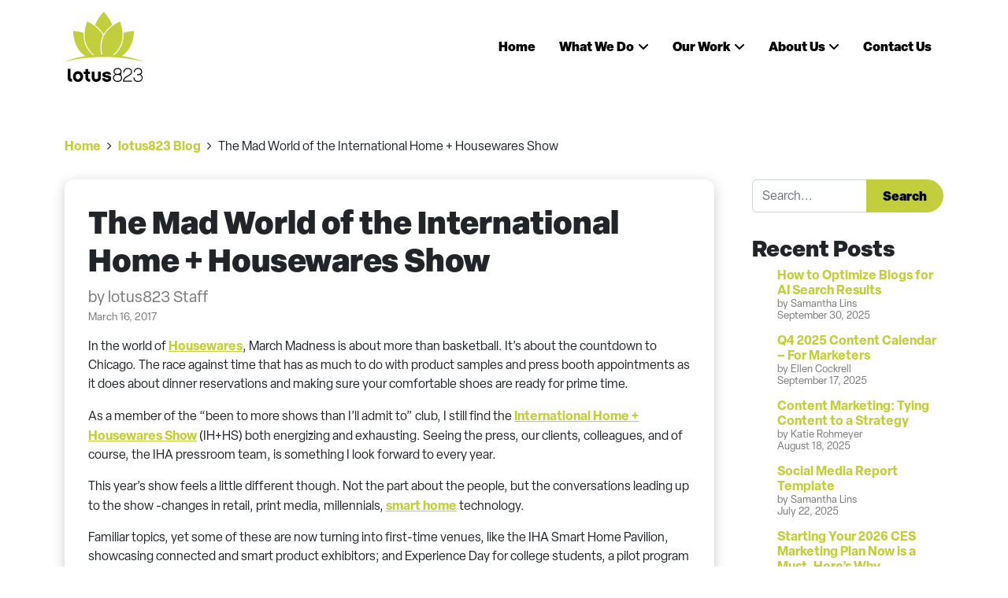

--- FILE ---
content_type: text/html; charset=UTF-8
request_url: https://lotus823.com/mad-world-international-home-housewares-show/
body_size: 20301
content:
<!DOCTYPE html>
<html lang="en-US">
	
<link rel="stylesheet" href="https://use.typekit.net/jnj7bpn.css"><link href="https://lotus823.com/wp-content/themes/lotus823/fontawesome/css/fontawesome.min.css" rel="stylesheet" />
<link href="https://lotus823.com/wp-content/themes/lotus823/fontawesome/css/brands.min.css" rel="stylesheet" />
<link href="https://lotus823.com/wp-content/themes/lotus823/fontawesome/css/solid.min.css" rel="stylesheet" />

<script src="https://ajax.googleapis.com/ajax/libs/webfont/1.6.26/webfont.js"></script>
<script>
	WebFont.load({
		custom: {
			families: ['Font Awesome 6 Free', 'Font Awesome 6 Brands']
		}
	});
</script>
	
<head>
	<meta charset="UTF-8">
<script>
var gform;gform||(document.addEventListener("gform_main_scripts_loaded",function(){gform.scriptsLoaded=!0}),document.addEventListener("gform/theme/scripts_loaded",function(){gform.themeScriptsLoaded=!0}),window.addEventListener("DOMContentLoaded",function(){gform.domLoaded=!0}),gform={domLoaded:!1,scriptsLoaded:!1,themeScriptsLoaded:!1,isFormEditor:()=>"function"==typeof InitializeEditor,callIfLoaded:function(o){return!(!gform.domLoaded||!gform.scriptsLoaded||!gform.themeScriptsLoaded&&!gform.isFormEditor()||(gform.isFormEditor()&&console.warn("The use of gform.initializeOnLoaded() is deprecated in the form editor context and will be removed in Gravity Forms 3.1."),o(),0))},initializeOnLoaded:function(o){gform.callIfLoaded(o)||(document.addEventListener("gform_main_scripts_loaded",()=>{gform.scriptsLoaded=!0,gform.callIfLoaded(o)}),document.addEventListener("gform/theme/scripts_loaded",()=>{gform.themeScriptsLoaded=!0,gform.callIfLoaded(o)}),window.addEventListener("DOMContentLoaded",()=>{gform.domLoaded=!0,gform.callIfLoaded(o)}))},hooks:{action:{},filter:{}},addAction:function(o,r,e,t){gform.addHook("action",o,r,e,t)},addFilter:function(o,r,e,t){gform.addHook("filter",o,r,e,t)},doAction:function(o){gform.doHook("action",o,arguments)},applyFilters:function(o){return gform.doHook("filter",o,arguments)},removeAction:function(o,r){gform.removeHook("action",o,r)},removeFilter:function(o,r,e){gform.removeHook("filter",o,r,e)},addHook:function(o,r,e,t,n){null==gform.hooks[o][r]&&(gform.hooks[o][r]=[]);var d=gform.hooks[o][r];null==n&&(n=r+"_"+d.length),gform.hooks[o][r].push({tag:n,callable:e,priority:t=null==t?10:t})},doHook:function(r,o,e){var t;if(e=Array.prototype.slice.call(e,1),null!=gform.hooks[r][o]&&((o=gform.hooks[r][o]).sort(function(o,r){return o.priority-r.priority}),o.forEach(function(o){"function"!=typeof(t=o.callable)&&(t=window[t]),"action"==r?t.apply(null,e):e[0]=t.apply(null,e)})),"filter"==r)return e[0]},removeHook:function(o,r,t,n){var e;null!=gform.hooks[o][r]&&(e=(e=gform.hooks[o][r]).filter(function(o,r,e){return!!(null!=n&&n!=o.tag||null!=t&&t!=o.priority)}),gform.hooks[o][r]=e)}});
</script>

	<meta name="viewport" content="width=device-width, initial-scale=1, shrink-to-fit=no">
	<link rel="profile" href="http://gmpg.org/xfn/11">
	<meta name='robots' content='index, follow, max-image-preview:large, max-snippet:-1, max-video-preview:-1' />
	<style>img:is([sizes="auto" i], [sizes^="auto," i]) { contain-intrinsic-size: 3000px 1500px }</style>
	
	<!-- This site is optimized with the Yoast SEO plugin v26.8 - https://yoast.com/product/yoast-seo-wordpress/ -->
	<title>Preparing for the 2017 International Home + Housewares Show | IH+HS</title>
	<meta name="description" content="Chief Strategy Officer, Rachel Litner shares her thoughts on the housewares industry as she prepares for the International Home + Housewares Show." />
	<link rel="canonical" href="https://lotus823.com/mad-world-international-home-housewares-show/" />
	<meta property="og:locale" content="en_US" />
	<meta property="og:type" content="article" />
	<meta property="og:title" content="Preparing for the 2017 International Home + Housewares Show | IH+HS" />
	<meta property="og:description" content="Chief Strategy Officer, Rachel Litner shares her thoughts on the housewares industry as she prepares for the International Home + Housewares Show." />
	<meta property="og:url" content="https://lotus823.com/mad-world-international-home-housewares-show/" />
	<meta property="og:site_name" content="lotus823" />
	<meta property="article:publisher" content="https://www.facebook.com/lotus823/" />
	<meta property="article:published_time" content="2017-03-16T19:26:45+00:00" />
	<meta property="og:image" content="https://lotus823.com/wp-content/uploads/2017/03/pexels-photo-705792.jpg" />
	<meta property="og:image:width" content="1125" />
	<meta property="og:image:height" content="750" />
	<meta property="og:image:type" content="image/jpeg" />
	<meta name="author" content="lotus823 Staff" />
	<meta name="twitter:card" content="summary_large_image" />
	<meta name="twitter:creator" content="@lotus823" />
	<meta name="twitter:site" content="@lotus823" />
	<meta name="twitter:label1" content="Written by" />
	<meta name="twitter:data1" content="lotus823 Staff" />
	<meta name="twitter:label2" content="Est. reading time" />
	<meta name="twitter:data2" content="2 minutes" />
	<script type="application/ld+json" class="yoast-schema-graph">{"@context":"https://schema.org","@graph":[{"@type":"Article","@id":"https://lotus823.com/mad-world-international-home-housewares-show/#article","isPartOf":{"@id":"https://lotus823.com/mad-world-international-home-housewares-show/"},"author":{"name":"lotus823 Staff","@id":"https://lotus823.com/#/schema/person/183317be128bfaa94808a970a7f7604b"},"headline":"The Mad World of the International Home + Housewares Show","datePublished":"2017-03-16T19:26:45+00:00","mainEntityOfPage":{"@id":"https://lotus823.com/mad-world-international-home-housewares-show/"},"wordCount":348,"commentCount":0,"publisher":{"@id":"https://lotus823.com/#organization"},"image":{"@id":"https://lotus823.com/mad-world-international-home-housewares-show/#primaryimage"},"thumbnailUrl":"https://lotus823.com/wp-content/uploads/2017/03/pexels-photo-705792.jpg","keywords":["housewares industry","IH+HS","International Home + Housewares Show"],"articleSection":["Housewares","IH+HS"],"inLanguage":"en-US"},{"@type":"WebPage","@id":"https://lotus823.com/mad-world-international-home-housewares-show/","url":"https://lotus823.com/mad-world-international-home-housewares-show/","name":"Preparing for the 2017 International Home + Housewares Show | IH+HS","isPartOf":{"@id":"https://lotus823.com/#website"},"primaryImageOfPage":{"@id":"https://lotus823.com/mad-world-international-home-housewares-show/#primaryimage"},"image":{"@id":"https://lotus823.com/mad-world-international-home-housewares-show/#primaryimage"},"thumbnailUrl":"https://lotus823.com/wp-content/uploads/2017/03/pexels-photo-705792.jpg","datePublished":"2017-03-16T19:26:45+00:00","description":"Chief Strategy Officer, Rachel Litner shares her thoughts on the housewares industry as she prepares for the International Home + Housewares Show.","breadcrumb":{"@id":"https://lotus823.com/mad-world-international-home-housewares-show/#breadcrumb"},"inLanguage":"en-US","potentialAction":[{"@type":"ReadAction","target":["https://lotus823.com/mad-world-international-home-housewares-show/"]}]},{"@type":"ImageObject","inLanguage":"en-US","@id":"https://lotus823.com/mad-world-international-home-housewares-show/#primaryimage","url":"https://lotus823.com/wp-content/uploads/2017/03/pexels-photo-705792.jpg","contentUrl":"https://lotus823.com/wp-content/uploads/2017/03/pexels-photo-705792.jpg","width":1125,"height":750,"caption":"The Mad World of the International Home + Housewares Show"},{"@type":"BreadcrumbList","@id":"https://lotus823.com/mad-world-international-home-housewares-show/#breadcrumb","itemListElement":[{"@type":"ListItem","position":1,"name":"Home","item":"https://lotus823.com/"},{"@type":"ListItem","position":2,"name":"lotus823 Blog","item":"https://lotus823.com/blog/"},{"@type":"ListItem","position":3,"name":"The Mad World of the International Home + Housewares Show"}]},{"@type":"WebSite","@id":"https://lotus823.com/#website","url":"https://lotus823.com/","name":"lotus823","description":"We Turn Ideas Into Breakthrough Brand Success","publisher":{"@id":"https://lotus823.com/#organization"},"potentialAction":[{"@type":"SearchAction","target":{"@type":"EntryPoint","urlTemplate":"https://lotus823.com/?s={search_term_string}"},"query-input":{"@type":"PropertyValueSpecification","valueRequired":true,"valueName":"search_term_string"}}],"inLanguage":"en-US"},{"@type":"Organization","@id":"https://lotus823.com/#organization","name":"lotus823","url":"https://lotus823.com/","logo":{"@type":"ImageObject","inLanguage":"en-US","@id":"https://lotus823.com/#/schema/logo/image/","url":"https://lotus823.com/wp-content/uploads/2025/03/seo-logo.png","contentUrl":"https://lotus823.com/wp-content/uploads/2025/03/seo-logo.png","width":696,"height":696,"caption":"lotus823"},"image":{"@id":"https://lotus823.com/#/schema/logo/image/"},"sameAs":["https://www.facebook.com/lotus823/","https://x.com/lotus823","https://www.linkedin.com/company/lotus823","https://www.instagram.com/lotus823/"]},{"@type":"Person","@id":"https://lotus823.com/#/schema/person/183317be128bfaa94808a970a7f7604b","name":"lotus823 Staff","image":{"@type":"ImageObject","inLanguage":"en-US","@id":"https://lotus823.com/#/schema/person/image/","url":"https://secure.gravatar.com/avatar/19b1464f9058960c90c0609098052afff90234c6b1d5d100696d8446d45ab544?s=96&d=mm&r=g","contentUrl":"https://secure.gravatar.com/avatar/19b1464f9058960c90c0609098052afff90234c6b1d5d100696d8446d45ab544?s=96&d=mm&r=g","caption":"lotus823 Staff"}}]}</script>
	<!-- / Yoast SEO plugin. -->


<link rel='dns-prefetch' href='//static.addtoany.com' />
<link rel='dns-prefetch' href='//www.google.com' />
<link rel='dns-prefetch' href='//www.googletagmanager.com' />
<link rel="alternate" type="application/rss+xml" title="lotus823 &raquo; Feed" href="https://lotus823.com/feed/" />
<link rel='stylesheet' id='wp-block-library-css' href='https://lotus823.com/wp-includes/css/dist/block-library/style.min.css?ver=6.8.3' media='all' />
<style id='classic-theme-styles-inline-css'>
/*! This file is auto-generated */
.wp-block-button__link{color:#fff;background-color:#32373c;border-radius:9999px;box-shadow:none;text-decoration:none;padding:calc(.667em + 2px) calc(1.333em + 2px);font-size:1.125em}.wp-block-file__button{background:#32373c;color:#fff;text-decoration:none}
</style>
<style id='global-styles-inline-css'>
:root{--wp--preset--aspect-ratio--square: 1;--wp--preset--aspect-ratio--4-3: 4/3;--wp--preset--aspect-ratio--3-4: 3/4;--wp--preset--aspect-ratio--3-2: 3/2;--wp--preset--aspect-ratio--2-3: 2/3;--wp--preset--aspect-ratio--16-9: 16/9;--wp--preset--aspect-ratio--9-16: 9/16;--wp--preset--color--black: #000000;--wp--preset--color--cyan-bluish-gray: #abb8c3;--wp--preset--color--white: #fff;--wp--preset--color--pale-pink: #f78da7;--wp--preset--color--vivid-red: #cf2e2e;--wp--preset--color--luminous-vivid-orange: #ff6900;--wp--preset--color--luminous-vivid-amber: #fcb900;--wp--preset--color--light-green-cyan: #7bdcb5;--wp--preset--color--vivid-green-cyan: #00d084;--wp--preset--color--pale-cyan-blue: #8ed1fc;--wp--preset--color--vivid-cyan-blue: #0693e3;--wp--preset--color--vivid-purple: #9b51e0;--wp--preset--color--blue: #0d6efd;--wp--preset--color--indigo: #6610f2;--wp--preset--color--purple: #5533ff;--wp--preset--color--pink: #d63384;--wp--preset--color--red: #dc3545;--wp--preset--color--orange: #fd7e14;--wp--preset--color--yellow: #ffc107;--wp--preset--color--green: #198754;--wp--preset--color--teal: #20c997;--wp--preset--color--cyan: #0dcaf0;--wp--preset--color--gray: #6c757d;--wp--preset--color--gray-dark: #343a40;--wp--preset--gradient--vivid-cyan-blue-to-vivid-purple: linear-gradient(135deg,rgba(6,147,227,1) 0%,rgb(155,81,224) 100%);--wp--preset--gradient--light-green-cyan-to-vivid-green-cyan: linear-gradient(135deg,rgb(122,220,180) 0%,rgb(0,208,130) 100%);--wp--preset--gradient--luminous-vivid-amber-to-luminous-vivid-orange: linear-gradient(135deg,rgba(252,185,0,1) 0%,rgba(255,105,0,1) 100%);--wp--preset--gradient--luminous-vivid-orange-to-vivid-red: linear-gradient(135deg,rgba(255,105,0,1) 0%,rgb(207,46,46) 100%);--wp--preset--gradient--very-light-gray-to-cyan-bluish-gray: linear-gradient(135deg,rgb(238,238,238) 0%,rgb(169,184,195) 100%);--wp--preset--gradient--cool-to-warm-spectrum: linear-gradient(135deg,rgb(74,234,220) 0%,rgb(151,120,209) 20%,rgb(207,42,186) 40%,rgb(238,44,130) 60%,rgb(251,105,98) 80%,rgb(254,248,76) 100%);--wp--preset--gradient--blush-light-purple: linear-gradient(135deg,rgb(255,206,236) 0%,rgb(152,150,240) 100%);--wp--preset--gradient--blush-bordeaux: linear-gradient(135deg,rgb(254,205,165) 0%,rgb(254,45,45) 50%,rgb(107,0,62) 100%);--wp--preset--gradient--luminous-dusk: linear-gradient(135deg,rgb(255,203,112) 0%,rgb(199,81,192) 50%,rgb(65,88,208) 100%);--wp--preset--gradient--pale-ocean: linear-gradient(135deg,rgb(255,245,203) 0%,rgb(182,227,212) 50%,rgb(51,167,181) 100%);--wp--preset--gradient--electric-grass: linear-gradient(135deg,rgb(202,248,128) 0%,rgb(113,206,126) 100%);--wp--preset--gradient--midnight: linear-gradient(135deg,rgb(2,3,129) 0%,rgb(40,116,252) 100%);--wp--preset--font-size--small: 13px;--wp--preset--font-size--medium: 20px;--wp--preset--font-size--large: 36px;--wp--preset--font-size--x-large: 42px;--wp--preset--spacing--20: 0.44rem;--wp--preset--spacing--30: 0.67rem;--wp--preset--spacing--40: 1rem;--wp--preset--spacing--50: 1.5rem;--wp--preset--spacing--60: 2.25rem;--wp--preset--spacing--70: 3.38rem;--wp--preset--spacing--80: 5.06rem;--wp--preset--shadow--natural: 6px 6px 9px rgba(0, 0, 0, 0.2);--wp--preset--shadow--deep: 12px 12px 50px rgba(0, 0, 0, 0.4);--wp--preset--shadow--sharp: 6px 6px 0px rgba(0, 0, 0, 0.2);--wp--preset--shadow--outlined: 6px 6px 0px -3px rgba(255, 255, 255, 1), 6px 6px rgba(0, 0, 0, 1);--wp--preset--shadow--crisp: 6px 6px 0px rgba(0, 0, 0, 1);}:where(.is-layout-flex){gap: 0.5em;}:where(.is-layout-grid){gap: 0.5em;}body .is-layout-flex{display: flex;}.is-layout-flex{flex-wrap: wrap;align-items: center;}.is-layout-flex > :is(*, div){margin: 0;}body .is-layout-grid{display: grid;}.is-layout-grid > :is(*, div){margin: 0;}:where(.wp-block-columns.is-layout-flex){gap: 2em;}:where(.wp-block-columns.is-layout-grid){gap: 2em;}:where(.wp-block-post-template.is-layout-flex){gap: 1.25em;}:where(.wp-block-post-template.is-layout-grid){gap: 1.25em;}.has-black-color{color: var(--wp--preset--color--black) !important;}.has-cyan-bluish-gray-color{color: var(--wp--preset--color--cyan-bluish-gray) !important;}.has-white-color{color: var(--wp--preset--color--white) !important;}.has-pale-pink-color{color: var(--wp--preset--color--pale-pink) !important;}.has-vivid-red-color{color: var(--wp--preset--color--vivid-red) !important;}.has-luminous-vivid-orange-color{color: var(--wp--preset--color--luminous-vivid-orange) !important;}.has-luminous-vivid-amber-color{color: var(--wp--preset--color--luminous-vivid-amber) !important;}.has-light-green-cyan-color{color: var(--wp--preset--color--light-green-cyan) !important;}.has-vivid-green-cyan-color{color: var(--wp--preset--color--vivid-green-cyan) !important;}.has-pale-cyan-blue-color{color: var(--wp--preset--color--pale-cyan-blue) !important;}.has-vivid-cyan-blue-color{color: var(--wp--preset--color--vivid-cyan-blue) !important;}.has-vivid-purple-color{color: var(--wp--preset--color--vivid-purple) !important;}.has-black-background-color{background-color: var(--wp--preset--color--black) !important;}.has-cyan-bluish-gray-background-color{background-color: var(--wp--preset--color--cyan-bluish-gray) !important;}.has-white-background-color{background-color: var(--wp--preset--color--white) !important;}.has-pale-pink-background-color{background-color: var(--wp--preset--color--pale-pink) !important;}.has-vivid-red-background-color{background-color: var(--wp--preset--color--vivid-red) !important;}.has-luminous-vivid-orange-background-color{background-color: var(--wp--preset--color--luminous-vivid-orange) !important;}.has-luminous-vivid-amber-background-color{background-color: var(--wp--preset--color--luminous-vivid-amber) !important;}.has-light-green-cyan-background-color{background-color: var(--wp--preset--color--light-green-cyan) !important;}.has-vivid-green-cyan-background-color{background-color: var(--wp--preset--color--vivid-green-cyan) !important;}.has-pale-cyan-blue-background-color{background-color: var(--wp--preset--color--pale-cyan-blue) !important;}.has-vivid-cyan-blue-background-color{background-color: var(--wp--preset--color--vivid-cyan-blue) !important;}.has-vivid-purple-background-color{background-color: var(--wp--preset--color--vivid-purple) !important;}.has-black-border-color{border-color: var(--wp--preset--color--black) !important;}.has-cyan-bluish-gray-border-color{border-color: var(--wp--preset--color--cyan-bluish-gray) !important;}.has-white-border-color{border-color: var(--wp--preset--color--white) !important;}.has-pale-pink-border-color{border-color: var(--wp--preset--color--pale-pink) !important;}.has-vivid-red-border-color{border-color: var(--wp--preset--color--vivid-red) !important;}.has-luminous-vivid-orange-border-color{border-color: var(--wp--preset--color--luminous-vivid-orange) !important;}.has-luminous-vivid-amber-border-color{border-color: var(--wp--preset--color--luminous-vivid-amber) !important;}.has-light-green-cyan-border-color{border-color: var(--wp--preset--color--light-green-cyan) !important;}.has-vivid-green-cyan-border-color{border-color: var(--wp--preset--color--vivid-green-cyan) !important;}.has-pale-cyan-blue-border-color{border-color: var(--wp--preset--color--pale-cyan-blue) !important;}.has-vivid-cyan-blue-border-color{border-color: var(--wp--preset--color--vivid-cyan-blue) !important;}.has-vivid-purple-border-color{border-color: var(--wp--preset--color--vivid-purple) !important;}.has-vivid-cyan-blue-to-vivid-purple-gradient-background{background: var(--wp--preset--gradient--vivid-cyan-blue-to-vivid-purple) !important;}.has-light-green-cyan-to-vivid-green-cyan-gradient-background{background: var(--wp--preset--gradient--light-green-cyan-to-vivid-green-cyan) !important;}.has-luminous-vivid-amber-to-luminous-vivid-orange-gradient-background{background: var(--wp--preset--gradient--luminous-vivid-amber-to-luminous-vivid-orange) !important;}.has-luminous-vivid-orange-to-vivid-red-gradient-background{background: var(--wp--preset--gradient--luminous-vivid-orange-to-vivid-red) !important;}.has-very-light-gray-to-cyan-bluish-gray-gradient-background{background: var(--wp--preset--gradient--very-light-gray-to-cyan-bluish-gray) !important;}.has-cool-to-warm-spectrum-gradient-background{background: var(--wp--preset--gradient--cool-to-warm-spectrum) !important;}.has-blush-light-purple-gradient-background{background: var(--wp--preset--gradient--blush-light-purple) !important;}.has-blush-bordeaux-gradient-background{background: var(--wp--preset--gradient--blush-bordeaux) !important;}.has-luminous-dusk-gradient-background{background: var(--wp--preset--gradient--luminous-dusk) !important;}.has-pale-ocean-gradient-background{background: var(--wp--preset--gradient--pale-ocean) !important;}.has-electric-grass-gradient-background{background: var(--wp--preset--gradient--electric-grass) !important;}.has-midnight-gradient-background{background: var(--wp--preset--gradient--midnight) !important;}.has-small-font-size{font-size: var(--wp--preset--font-size--small) !important;}.has-medium-font-size{font-size: var(--wp--preset--font-size--medium) !important;}.has-large-font-size{font-size: var(--wp--preset--font-size--large) !important;}.has-x-large-font-size{font-size: var(--wp--preset--font-size--x-large) !important;}
:where(.wp-block-post-template.is-layout-flex){gap: 1.25em;}:where(.wp-block-post-template.is-layout-grid){gap: 1.25em;}
:where(.wp-block-columns.is-layout-flex){gap: 2em;}:where(.wp-block-columns.is-layout-grid){gap: 2em;}
:root :where(.wp-block-pullquote){font-size: 1.5em;line-height: 1.6;}
</style>
<link rel='stylesheet' id='child-understrap-styles-css' href='https://lotus823.com/wp-content/themes/lotus823/css/child-theme.min.css?ver=1.2.0.1741802843' media='all' />
<link rel='stylesheet' id='slidebars-css' href='https://lotus823.com/wp-content/plugins/off-canvas-sidebars/slidebars/slidebars.css?ver=0.5.9' media='all' />
<link rel='stylesheet' id='off-canvas-sidebars-css' href='https://lotus823.com/wp-content/plugins/off-canvas-sidebars/css/off-canvas-sidebars.css?ver=0.5.9' media='all' />
<link rel='stylesheet' id='addtoany-css' href='https://lotus823.com/wp-content/plugins/add-to-any/addtoany.min.css?ver=1.16' media='all' />
<script id="addtoany-core-js-before">
window.a2a_config=window.a2a_config||{};a2a_config.callbacks=[];a2a_config.overlays=[];a2a_config.templates={};
</script>
<script defer src="https://static.addtoany.com/menu/page.js" id="addtoany-core-js"></script>
<script src="https://lotus823.com/wp-includes/js/jquery/jquery.min.js?ver=3.7.1" id="jquery-core-js"></script>
<script src="https://lotus823.com/wp-includes/js/jquery/jquery-migrate.min.js?ver=3.4.1" id="jquery-migrate-js"></script>
<script defer src="https://lotus823.com/wp-content/plugins/add-to-any/addtoany.min.js?ver=1.1" id="addtoany-jquery-js"></script>

<!-- Google tag (gtag.js) snippet added by Site Kit -->
<!-- Google Analytics snippet added by Site Kit -->
<script src="https://www.googletagmanager.com/gtag/js?id=GT-PHCDMNX" id="google_gtagjs-js" async></script>
<script id="google_gtagjs-js-after">
window.dataLayer = window.dataLayer || [];function gtag(){dataLayer.push(arguments);}
gtag("set","linker",{"domains":["lotus823.com"]});
gtag("js", new Date());
gtag("set", "developer_id.dZTNiMT", true);
gtag("config", "GT-PHCDMNX");
 window._googlesitekit = window._googlesitekit || {}; window._googlesitekit.throttledEvents = []; window._googlesitekit.gtagEvent = (name, data) => { var key = JSON.stringify( { name, data } ); if ( !! window._googlesitekit.throttledEvents[ key ] ) { return; } window._googlesitekit.throttledEvents[ key ] = true; setTimeout( () => { delete window._googlesitekit.throttledEvents[ key ]; }, 5 ); gtag( "event", name, { ...data, event_source: "site-kit" } ); };
</script>
<link rel="https://api.w.org/" href="https://lotus823.com/wp-json/" /><link rel="alternate" title="JSON" type="application/json" href="https://lotus823.com/wp-json/wp/v2/posts/29257" /><link rel="EditURI" type="application/rsd+xml" title="RSD" href="https://lotus823.com/xmlrpc.php?rsd" />
<link rel='shortlink' href='https://lotus823.com/?p=29257' />
<link rel="alternate" title="oEmbed (JSON)" type="application/json+oembed" href="https://lotus823.com/wp-json/oembed/1.0/embed?url=https%3A%2F%2Flotus823.com%2Fmad-world-international-home-housewares-show%2F" />
<link rel="alternate" title="oEmbed (XML)" type="text/xml+oembed" href="https://lotus823.com/wp-json/oembed/1.0/embed?url=https%3A%2F%2Flotus823.com%2Fmad-world-international-home-housewares-show%2F&#038;format=xml" />
<meta name="generator" content="Site Kit by Google 1.171.0" /><meta name="mobile-web-app-capable" content="yes">
<meta name="apple-mobile-web-app-capable" content="yes">
<meta name="apple-mobile-web-app-title" content="lotus823 - We Turn Ideas Into Breakthrough Brand Success">
<link rel="icon" href="https://lotus823.com/wp-content/uploads/2025/03/cropped-fav-32x32.png" sizes="32x32" />
<link rel="icon" href="https://lotus823.com/wp-content/uploads/2025/03/cropped-fav-192x192.png" sizes="192x192" />
<link rel="apple-touch-icon" href="https://lotus823.com/wp-content/uploads/2025/03/cropped-fav-180x180.png" />
<meta name="msapplication-TileImage" content="https://lotus823.com/wp-content/uploads/2025/03/cropped-fav-270x270.png" />
	
	<link rel="stylesheet" href="https://lotus823.com/wp-content/themes/lotus823/style-lotus.min.css"> 	<link rel="stylesheet" href="https://lotus823.com/wp-content/themes/lotus823/style-lotus-responsive.min.css"> 	
</head>

<body class="wp-singular post-template-default single single-post postid-29257 single-format-standard wp-embed-responsive wp-theme-understrap wp-child-theme-lotus823 group-blog understrap-has-sidebar" itemscope itemtype="http://schema.org/WebSite">
<div id="ocs-site" data-canvas="container" data-ocs-site_close="1" data-ocs-disable_over="0" data-ocs-hide_control_classes="" data-ocs-scroll_lock="1"><div class="site" id="page">

	<!-- ******************* The Navbar Area ******************* -->
	<header id="wrapper-navbar">

		<a class="skip-link visually-hidden-focusable" href="#content">
			Skip to content		</a>

		
<div class="container-fluid" id="lotus-header">
	<div class="container">
		<div class="row justify-content-between">
			
			<div class="col-auto col-header-logo align-content-center text-start">
				<a href="https://lotus823.com">
					<img src="https://lotus823.com/wp-content/themes/lotus823/img/lotus-logo-black.svg" width="100" height="89" alt="lotus823 logo" loading="eager" />
				</a>
			</div><!-- / col -->
			
			<div class="col-auto col-header-nav text-center">
				<nav id="main-nav" class="navbar" aria-labelledby="main-nav-label">
				<div id="navbarNavDropdown" class="menu-main-nav-container"><ul id="main-menu" class="navbar-nav flex-row justify-content-center align-items-center"><li itemscope="itemscope" itemtype="https://www.schema.org/SiteNavigationElement" id="menu-item-36994" class="menu-item menu-item-type-post_type menu-item-object-page menu-item-home menu-item-36994 nav-item"><a title="Home" href="https://lotus823.com/" class="nav-link">Home</a></li>
<li itemscope="itemscope" itemtype="https://www.schema.org/SiteNavigationElement" id="menu-item-37085" class="menu-item menu-item-type-post_type menu-item-object-page menu-item-has-children dropdown menu-item-37085 nav-item"><a title="What We Do" href="#" data-toggle="dropdown" data-bs-toggle="dropdown" aria-haspopup="true" aria-expanded="false" class="dropdown-toggle nav-link" id="menu-item-dropdown-37085">What We Do</a>
<ul class="dropdown-menu" aria-labelledby="menu-item-dropdown-37085" >
	<li itemscope="itemscope" itemtype="https://www.schema.org/SiteNavigationElement" id="menu-item-37283" class="menu-item menu-item-type-custom menu-item-object-custom menu-item-37283 nav-item"><a title="Social Media Marketing" href="https://lotus823.com/what-we-do/#anchor-social" class="dropdown-item">Social Media Marketing</a></li>
	<li itemscope="itemscope" itemtype="https://www.schema.org/SiteNavigationElement" id="menu-item-37285" class="menu-item menu-item-type-custom menu-item-object-custom menu-item-37285 nav-item"><a title="Influencer Marketing" href="https://lotus823.com/what-we-do/#anchor-influencer" class="dropdown-item">Influencer Marketing</a></li>
	<li itemscope="itemscope" itemtype="https://www.schema.org/SiteNavigationElement" id="menu-item-37286" class="menu-item menu-item-type-custom menu-item-object-custom menu-item-37286 nav-item"><a title="Earned &amp; Paid Media" href="https://lotus823.com/what-we-do/#anchor-media" class="dropdown-item">Earned &#038; Paid Media</a></li>
	<li itemscope="itemscope" itemtype="https://www.schema.org/SiteNavigationElement" id="menu-item-37287" class="menu-item menu-item-type-custom menu-item-object-custom menu-item-37287 nav-item"><a title="Experiential Events" href="https://lotus823.com/what-we-do/#anchor-events" class="dropdown-item">Experiential Events</a></li>
	<li itemscope="itemscope" itemtype="https://www.schema.org/SiteNavigationElement" id="menu-item-37288" class="menu-item menu-item-type-custom menu-item-object-custom menu-item-37288 nav-item"><a title="Content Marketing" href="https://lotus823.com/what-we-do/#anchor-content" class="dropdown-item">Content Marketing</a></li>
	<li itemscope="itemscope" itemtype="https://www.schema.org/SiteNavigationElement" id="menu-item-37284" class="menu-item menu-item-type-post_type menu-item-object-page menu-item-37284 nav-item"><a title="View All" href="https://lotus823.com/what-we-do/" class="dropdown-item">View All</a></li>
</ul>
</li>
<li itemscope="itemscope" itemtype="https://www.schema.org/SiteNavigationElement" id="menu-item-37102" class="menu-item menu-item-type-custom menu-item-object-custom menu-item-has-children dropdown menu-item-37102 nav-item"><a title="Our Work" href="#" data-toggle="dropdown" data-bs-toggle="dropdown" aria-haspopup="true" aria-expanded="false" class="dropdown-toggle nav-link" id="menu-item-dropdown-37102">Our Work</a>
<ul class="dropdown-menu" aria-labelledby="menu-item-dropdown-37102" >
	<li itemscope="itemscope" itemtype="https://www.schema.org/SiteNavigationElement" id="menu-item-37103" class="menu-item menu-item-type-post_type_archive menu-item-object-case-studies menu-item-37103 nav-item"><a title="Case Studies" href="https://lotus823.com/case-studies/" class="dropdown-item">Case Studies</a></li>
</ul>
</li>
<li itemscope="itemscope" itemtype="https://www.schema.org/SiteNavigationElement" id="menu-item-37095" class="menu-item menu-item-type-post_type menu-item-object-page menu-item-has-children dropdown menu-item-37095 nav-item"><a title="About Us" href="#" data-toggle="dropdown" data-bs-toggle="dropdown" aria-haspopup="true" aria-expanded="false" class="dropdown-toggle nav-link" id="menu-item-dropdown-37095">About Us</a>
<ul class="dropdown-menu" aria-labelledby="menu-item-dropdown-37095" >
	<li itemscope="itemscope" itemtype="https://www.schema.org/SiteNavigationElement" id="menu-item-37279" class="menu-item menu-item-type-post_type menu-item-object-page menu-item-37279 nav-item"><a title="About Our Company" href="https://lotus823.com/about-us/" class="dropdown-item">About Our Company</a></li>
	<li itemscope="itemscope" itemtype="https://www.schema.org/SiteNavigationElement" id="menu-item-37097" class="menu-item menu-item-type-post_type menu-item-object-page menu-item-37097 nav-item"><a title="Culture &#038; Careers" href="https://lotus823.com/culture-careers/" class="dropdown-item">Culture &#038; Careers</a></li>
	<li itemscope="itemscope" itemtype="https://www.schema.org/SiteNavigationElement" id="menu-item-37096" class="menu-item menu-item-type-post_type menu-item-object-page menu-item-37096 nav-item"><a title="Job Postings" href="https://lotus823.com/job-postings/" class="dropdown-item">Job Postings</a></li>
	<li itemscope="itemscope" itemtype="https://www.schema.org/SiteNavigationElement" id="menu-item-37100" class="menu-item menu-item-type-post_type menu-item-object-page current_page_parent menu-item-37100 nav-item"><a title="Our Blog" href="https://lotus823.com/blog/" class="dropdown-item">Our Blog</a></li>
	<li itemscope="itemscope" itemtype="https://www.schema.org/SiteNavigationElement" id="menu-item-37326" class="menu-item menu-item-type-taxonomy menu-item-object-category menu-item-37326 nav-item"><a title="Podcast" href="https://lotus823.com/categories/podcast/" class="dropdown-item">Podcast</a></li>
</ul>
</li>
<li itemscope="itemscope" itemtype="https://www.schema.org/SiteNavigationElement" id="menu-item-37094" class="menu-item menu-item-type-post_type menu-item-object-page menu-item-37094 nav-item"><a title="Contact Us" href="https://lotus823.com/contact-us/" class="nav-link">Contact Us</a></li>
</ul></div>				</nav>
			</div><!-- / col -->
			
			<div class="col-auto col-header-cta align-content-center text-end" style="display: none !important;">
				<a href="https://lotus823.com/onlycopy/">
					<img src="https://lotus823.com/wp-content/themes/lotus823/img/only-copy-cta.svg" width="150" height="79" alt="OnlyCopy Writing Packages" loading="eager" />
				</a>
			</div><!-- / col -->
			
			<div class="col-auto col-header-mobile-trigger align-content-center text-end">
				<a class="btn ocs-trigger ocs-toggle ocs-toggle-mobile-menu"></a>
			</div>
			
		</div><!-- / row -->
	</div><!-- / container -->
</div><!-- / container-fluid -->






	</header><!-- #wrapper-navbar -->

<div class="wrapper" id="single-wrapper">

	<div class="container" id="content" tabindex="-1">

		<div class="row gx-lg-5">
			<div class="col-12">
				<p id="breadcrumbs"><span><span><a href="https://lotus823.com/">Home</a></span> <i class="fa fa-angle-right"></i> <span><a href="https://lotus823.com/blog/">lotus823 Blog</a></span> <i class="fa fa-angle-right"></i> <span class="breadcrumb_last" aria-current="page">The Mad World of the International Home + Housewares Show</span></span></p>			</div>
		</div>

		<div class="row gx-lg-5">

			
<div class="col-md content-area" id="primary">

			<main class="site-main" id="main">

				
<article class="post-29257 post type-post status-publish format-standard has-post-thumbnail hentry category-housewares category-ihhs tag-housewares-industry tag-ihhs tag-international-home-housewares-show" id="post-29257">

	<header class="entry-header">

		<h1 class="entry-title">The Mad World of the International Home + Housewares Show</h1>
		<div class="entry-meta">

			<p class="byline">by lotus823 Staff</p><p class="posted-on"><time class="entry-date published updated" datetime="2017-03-16T19:26:45-04:00">March 16, 2017</time></p>
		</div><!-- .entry-meta -->

	</header><!-- .entry-header -->

	
	<div class="entry-content">

		<p>In the world of <a href="https://www.lotus823.com/services/iha-marketing/">Housewares</a>, March Madness is about more than basketball. It’s about the countdown to Chicago. The race against time that has as much to do with product samples and press booth appointments as it does about dinner reservations and making sure your comfortable shoes are ready for prime time.</p>
<p>As a member of the “been to more shows than I’ll admit to” club, I still find the <a href="http://www.housewares.org/show/">International Home + Housewares Show</a> (IH+HS) both energizing and exhausting. Seeing the press, our clients, colleagues, and of course, the IHA pressroom team, is something I look forward to every year.</p>
<p>This year’s show feels a little different though. Not the part about the people, but the conversations leading up to the show -changes in retail, print media, millennials, <a href="https://www.lotus823.com/marketing-insights-fast-growing-smart-home-industry/">smart home</a> technology.</p>
<p>Familiar topics, yet some of these are now turning into first-time venues, like the IHA Smart Home Pavilion, showcasing connected and smart product exhibitors; and Experience Day for college students, a pilot program focused on cultivating future talent in the industry.</p>
<p>This speaks volumes about the evolution of the housewares industry and the growing list of factors that are driving change. With new business models impacting the way everyone is looking at the business, it all circles back to one of the things I love most about the housewares show- the conversations. Whether it’s sharing recommendations on vendors, product ideas or restaurants, there’s a lot to talk about. Face time is golden.</p>
<p>I look forward to yet another housewares show in Chicago. Let the madness begin!</p>
<p><em>Rachel Litner, Chief Strategy Officer at lotus823, is attending IH+HS with a new company home this year. She recently sold her culinary and home PR firm (<a href="https://www.lotus823.com/lotus823-acquires-rachel-litner-associates/">RLA</a>) to lotus823 to provide a deeper level of expertise in the digital, social and SEO space, as well as in key lifestyle markets, such as consumer electronics, technology, and health and wellness. RLA’s clients and team members are part of the newly combined integrated marketing agency.</em></p>
<p>&nbsp;</p>
<div class="addtoany_share_save_container addtoany_content addtoany_content_bottom"><div class="addtoany_header">Share this:</div><div class="a2a_kit a2a_kit_size_32 addtoany_list" data-a2a-url="https://lotus823.com/mad-world-international-home-housewares-show/" data-a2a-title="The Mad World of the International Home + Housewares Show"><a class="a2a_button_facebook" href="https://www.addtoany.com/add_to/facebook?linkurl=https%3A%2F%2Flotus823.com%2Fmad-world-international-home-housewares-show%2F&amp;linkname=The%20Mad%20World%20of%20the%20International%20Home%20%2B%20Housewares%20Show" title="Facebook" rel="nofollow noopener" target="_blank"></a><a class="a2a_button_bluesky" href="https://www.addtoany.com/add_to/bluesky?linkurl=https%3A%2F%2Flotus823.com%2Fmad-world-international-home-housewares-show%2F&amp;linkname=The%20Mad%20World%20of%20the%20International%20Home%20%2B%20Housewares%20Show" title="Bluesky" rel="nofollow noopener" target="_blank"></a><a class="a2a_button_x" href="https://www.addtoany.com/add_to/x?linkurl=https%3A%2F%2Flotus823.com%2Fmad-world-international-home-housewares-show%2F&amp;linkname=The%20Mad%20World%20of%20the%20International%20Home%20%2B%20Housewares%20Show" title="X" rel="nofollow noopener" target="_blank"></a><a class="a2a_button_linkedin" href="https://www.addtoany.com/add_to/linkedin?linkurl=https%3A%2F%2Flotus823.com%2Fmad-world-international-home-housewares-show%2F&amp;linkname=The%20Mad%20World%20of%20the%20International%20Home%20%2B%20Housewares%20Show" title="LinkedIn" rel="nofollow noopener" target="_blank"></a><a class="a2a_button_pinterest" href="https://www.addtoany.com/add_to/pinterest?linkurl=https%3A%2F%2Flotus823.com%2Fmad-world-international-home-housewares-show%2F&amp;linkname=The%20Mad%20World%20of%20the%20International%20Home%20%2B%20Housewares%20Show" title="Pinterest" rel="nofollow noopener" target="_blank"></a><a class="a2a_button_buffer" href="https://www.addtoany.com/add_to/buffer?linkurl=https%3A%2F%2Flotus823.com%2Fmad-world-international-home-housewares-show%2F&amp;linkname=The%20Mad%20World%20of%20the%20International%20Home%20%2B%20Housewares%20Show" title="Buffer" rel="nofollow noopener" target="_blank"></a><a class="a2a_button_reddit" href="https://www.addtoany.com/add_to/reddit?linkurl=https%3A%2F%2Flotus823.com%2Fmad-world-international-home-housewares-show%2F&amp;linkname=The%20Mad%20World%20of%20the%20International%20Home%20%2B%20Housewares%20Show" title="Reddit" rel="nofollow noopener" target="_blank"></a><a class="a2a_button_email" href="https://www.addtoany.com/add_to/email?linkurl=https%3A%2F%2Flotus823.com%2Fmad-world-international-home-housewares-show%2F&amp;linkname=The%20Mad%20World%20of%20the%20International%20Home%20%2B%20Housewares%20Show" title="Email" rel="nofollow noopener" target="_blank"></a><a class="a2a_dd addtoany_share_save addtoany_share" href="https://www.addtoany.com/share"></a></div></div>
	</div><!-- .entry-content -->

	<footer class="entry-footer">

		<p class="cat-links">Categories: <a href="https://lotus823.com/categories/housewares/" rel="category tag">Housewares</a>, <a href="https://lotus823.com/categories/ihhs/" rel="category tag">IH+HS</a></p><p class="tags-links">Tags: <a href="https://lotus823.com/tags/housewares-industry/" rel="tag">housewares industry</a>, <a href="https://lotus823.com/tags/ihhs/" rel="tag">IH+HS</a>, <a href="https://lotus823.com/tags/international-home-housewares-show/" rel="tag">International Home + Housewares Show</a></p>
	</footer><!-- .entry-footer -->

</article><!-- #post-29257 -->
		<nav class="container navigation post-navigation">
			<h2 class="screen-reader-text">Post navigation</h2>
			<div class="d-flex nav-links justify-content-between">
				<span class="nav-previous"><a href="https://lotus823.com/5-tips-integrating-social-media-marketing-campaign/" rel="prev"><i class="fa fa-angle-left"></i>&nbsp;5 Tips for Integrating Social Media Into Your Marketing Campaign</a></span><span class="nav-next"><a href="https://lotus823.com/photography-101-social-media-marketers/" rel="next">Photography 101 for Social Media Marketers&nbsp;<i class="fa fa-angle-right"></i></a></span>			</div><!-- .nav-links -->
		</nav><!-- .post-navigation -->
		
			</main>

			</div><!-- #primary -->


	<div class="col-lg-3 widget-area" id="right-sidebar">
<aside id="block-15" class="widget widget_block widget_search"><form role="search" method="get" action="https://lotus823.com/" class="wp-block-search__button-inside wp-block-search__text-button wp-block-search"    ><label class="wp-block-search__label screen-reader-text" for="wp-block-search__input-1" >Search</label><div class="wp-block-search__inside-wrapper input-group " ><input class="wp-block-search__input form-control" id="wp-block-search__input-1" placeholder="Search..." value="" type="search" name="s" required /><button aria-label="Search" class="wp-block-search__button btn btn-primary wp-element-button" type="submit" >Search</button></div></form></aside><aside id="block-16" class="widget widget_block">
<div style="height:29px" aria-hidden="true" class="wp-block-spacer"></div>
</aside><aside id="block-10" class="widget widget_block">
<h3 class="wp-block-heading">Recent Posts</h3>
</aside><aside id="block-7" class="widget widget_block widget_recent_entries"><ul class="wp-block-latest-posts__list has-dates has-author wp-block-latest-posts"><li><a class="wp-block-latest-posts__post-title" href="https://lotus823.com/how-to-optimize-blogs-for-ai-search-results/">How to Optimize Blogs for AI Search Results</a><div class="wp-block-latest-posts__post-author">by Samantha Lins</div><time datetime="2025-09-30T13:38:26-04:00" class="wp-block-latest-posts__post-date">September 30, 2025</time></li>
<li><a class="wp-block-latest-posts__post-title" href="https://lotus823.com/q4-2025-content-calendar-for-marketers/">Q4 2025 Content Calendar &#8211; For Marketers</a><div class="wp-block-latest-posts__post-author">by Ellen Cockrell</div><time datetime="2025-09-17T10:20:01-04:00" class="wp-block-latest-posts__post-date">September 17, 2025</time></li>
<li><a class="wp-block-latest-posts__post-title" href="https://lotus823.com/content-marketing/">Content Marketing: Tying Content to a Strategy</a><div class="wp-block-latest-posts__post-author">by Katie Rohmeyer</div><time datetime="2025-08-18T13:22:12-04:00" class="wp-block-latest-posts__post-date">August 18, 2025</time></li>
<li><a class="wp-block-latest-posts__post-title" href="https://lotus823.com/social-media-report-template/">Social Media Report Template</a><div class="wp-block-latest-posts__post-author">by Samantha Lins</div><time datetime="2025-07-22T14:38:13-04:00" class="wp-block-latest-posts__post-date">July 22, 2025</time></li>
<li><a class="wp-block-latest-posts__post-title" href="https://lotus823.com/starting-your-2026-ces-marketing-plan-now-is-a-must-heres-why/">Starting Your 2026 CES Marketing Plan Now is a Must, Here’s Why</a><div class="wp-block-latest-posts__post-author">by Samantha Lins</div><time datetime="2025-07-14T12:45:17-04:00" class="wp-block-latest-posts__post-date">July 14, 2025</time></li>
</ul></aside><aside id="block-13" class="widget widget_block">
<div style="height:20px" aria-hidden="true" class="wp-block-spacer"></div>
</aside><aside id="block-12" class="widget widget_block">
<h3 class="wp-block-heading">Categories</h3>
</aside><aside id="block-9" class="widget widget_block widget_categories"><div class="wp-block-categories-dropdown wp-block-categories"><label class="wp-block-categories__label screen-reader-text" for="wp-block-categories-1">Categories</label><select  name='category_name' id='wp-block-categories-1' class="postform form-select">
	<option value='-1'>Select Category</option>
	<option class="level-0" value="advertising">Advertising</option>
	<option class="level-0" value="affiliate-marketing">Affiliate Marketing</option>
	<option class="level-0" value="amazon-marketing">Amazon Marketing</option>
	<option class="level-0" value="amazon-prime-day">Amazon Prime Day</option>
	<option class="level-0" value="awards">Awards</option>
	<option class="level-0" value="best-practices">Best Practices</option>
	<option class="level-0" value="blogs">Blogs</option>
	<option class="level-0" value="brand-spotlight">Brand Spotlight</option>
	<option class="level-0" value="branding">Branding</option>
	<option class="level-0" value="business-development">Business Development</option>
	<option class="level-0" value="case-study-spotlight">Case Study Spotlight</option>
	<option class="level-0" value="ces">CES</option>
	<option class="level-0" value="company-culture">Company Culture</option>
	<option class="level-0" value="conference">Conference</option>
	<option class="level-0" value="consumer-behavior">Consumer Behavior</option>
	<option class="level-0" value="content-marketing">Content Marketing</option>
	<option class="level-0" value="covid-19">COVID-19</option>
	<option class="level-0" value="crisis-marketing">Crisis Marketing</option>
	<option class="level-0" value="crowdfunding-2">Crowdfunding</option>
	<option class="level-0" value="custom-research">Custom Research</option>
	<option class="level-0" value="digital-marketing-2">Digital Marketing</option>
	<option class="level-0" value="e-mail-marketing">E-mail Marketing</option>
	<option class="level-0" value="entrepreneur">Entrepreneur</option>
	<option class="level-0" value="experiential-marketing">Experiential Marketing</option>
	<option class="level-0" value="facebook">Facebook</option>
	<option class="level-0" value="facebook-advertising">Facebook Advertising</option>
	<option class="level-0" value="google-advertising">Google Advertising</option>
	<option class="level-0" value="google-adwords">Google AdWords</option>
	<option class="level-0" value="graphic-design">Graphic Design</option>
	<option class="level-0" value="hispanic-marketing">Hispanic Marketing</option>
	<option class="level-0" value="holiday-2">Holiday</option>
	<option class="level-0" value="housewares">Housewares</option>
	<option class="level-0" value="ihhs">IH+HS</option>
	<option class="level-0" value="influencer-marketing">Influencer Marketing</option>
	<option class="level-0" value="inspired-home-show">Inspired Home Show</option>
	<option class="level-0" value="instagram-social-media">Instagram</option>
	<option class="level-0" value="integrated-marketing">Integrated Marketing</option>
	<option class="level-0" value="integrated-marketing-monthly-roundup">Integrated Marketing Monthly Roundup</option>
	<option class="level-0" value="linkedin">LinkedIn</option>
	<option class="level-0" value="local-business">Local Business</option>
	<option class="level-0" value="lotus-latino">Lotus Latino</option>
	<option class="level-0" value="lotus823-clients">lotus823 Clients</option>
	<option class="level-0" value="lotus823-news">lotus823 News</option>
	<option class="level-0" value="marketing">Marketing</option>
	<option class="level-0" value="media-training">Media Training</option>
	<option class="level-0" value="mental-health">Mental Health</option>
	<option class="level-0" value="mental-health-awareness">Mental Health Awareness</option>
	<option class="level-0" value="mental-health-may">Mental Health May</option>
	<option class="level-0" value="mobile">Mobile</option>
	<option class="level-0" value="pinterest">Pinterest</option>
	<option class="level-0" value="podcast">Podcast</option>
	<option class="level-0" value="public-relations-2">Public Relations</option>
	<option class="level-0" value="search-engine-marketing-2">Search Engine Marketing</option>
	<option class="level-0" value="search-engine-optimization">Search Engine Optimization</option>
	<option class="level-0" value="small-business">Small Business</option>
	<option class="level-0" value="social-media">Social Media</option>
	<option class="level-0" value="social-media-marketing">Social Media Marketing</option>
	<option class="level-0" value="startups-2">Startups</option>
	<option class="level-0" value="sustainability">Sustainability</option>
	<option class="level-0" value="technology-2">Technology</option>
	<option class="level-0" value="tiktok">TikTok</option>
	<option class="level-0" value="tradeshows">Trade Shows</option>
	<option class="level-0" value="twitter">Twitter</option>
	<option class="level-0" value="uncategorized">Uncategorized</option>
	<option class="level-0" value="video-marketing-strategy">Video Marketing Strategy</option>
	<option class="level-0" value="website-design">Website Design</option>
</select><script>
	
	( function() {
		var dropdown = document.getElementById( 'wp-block-categories-1' );
		function onCatChange() {
			if ( dropdown.options[ dropdown.selectedIndex ].value !== -1 ) {
				location.href = "https://lotus823.com/?" + dropdown.name + '=' + dropdown.options[ dropdown.selectedIndex ].value;
			}
		}
		dropdown.onchange = onCatChange;
	})();
	
	
</script>

</div></aside><aside id="block-17" class="widget widget_block">
<div style="height:40px" aria-hidden="true" class="wp-block-spacer"></div>
</aside><aside id="block-18" class="widget widget_block">
<h3 class="wp-block-heading">Follow Us</h3>
</aside><aside id="a2a_follow_widget-2" class="widget widget_a2a_follow_widget"><div class="a2a_kit a2a_kit_size_32 a2a_follow addtoany_list"><a class="a2a_button_facebook" href="https://www.facebook.com/lotus823/" title="Facebook" rel="noopener" target="_blank"></a><a class="a2a_button_instagram" href="https://www.instagram.com/lotus823/" title="Instagram" rel="noopener" target="_blank"></a><a class="a2a_button_linkedin" href="https://www.linkedin.com/company/lotus823" title="LinkedIn" rel="noopener" target="_blank"></a></div></aside><aside id="block-19" class="widget widget_block">
<div style="height:40px" aria-hidden="true" class="wp-block-spacer"></div>
</aside><aside id="block-22" class="widget widget_block">
                <div class='gf_browser_chrome gform_wrapper gform-theme gform-theme--foundation gform-theme--framework gform-theme--orbital' data-form-theme='orbital' data-form-index='0' id='gform_wrapper_3' ><style>#gform_wrapper_3[data-form-index="0"].gform-theme,[data-parent-form="3_0"]{--gf-color-primary: #c0d039;--gf-color-primary-rgb: 192, 208, 57;--gf-color-primary-contrast: #000000;--gf-color-primary-contrast-rgb: 0, 0, 0;--gf-color-primary-darker: #8E9E07;--gf-color-primary-lighter: #F2FF6B;--gf-color-secondary: #fff;--gf-color-secondary-rgb: 255, 255, 255;--gf-color-secondary-contrast: #112337;--gf-color-secondary-contrast-rgb: 17, 35, 55;--gf-color-secondary-darker: #F5F5F5;--gf-color-secondary-lighter: #FFFFFF;--gf-color-out-ctrl-light: rgba(17, 35, 55, 0.1);--gf-color-out-ctrl-light-rgb: 17, 35, 55;--gf-color-out-ctrl-light-darker: rgba(104, 110, 119, 0.35);--gf-color-out-ctrl-light-lighter: #F5F5F5;--gf-color-out-ctrl-dark: #585e6a;--gf-color-out-ctrl-dark-rgb: 88, 94, 106;--gf-color-out-ctrl-dark-darker: #112337;--gf-color-out-ctrl-dark-lighter: rgba(17, 35, 55, 0.65);--gf-color-in-ctrl: #fff;--gf-color-in-ctrl-rgb: 255, 255, 255;--gf-color-in-ctrl-contrast: #112337;--gf-color-in-ctrl-contrast-rgb: 17, 35, 55;--gf-color-in-ctrl-darker: #F5F5F5;--gf-color-in-ctrl-lighter: #FFFFFF;--gf-color-in-ctrl-primary: #0d6efd;--gf-color-in-ctrl-primary-rgb: 13, 110, 253;--gf-color-in-ctrl-primary-contrast: #fff;--gf-color-in-ctrl-primary-contrast-rgb: 255, 255, 255;--gf-color-in-ctrl-primary-darker: #003CCB;--gf-color-in-ctrl-primary-lighter: #3FA0FF;--gf-color-in-ctrl-light: rgba(17, 35, 55, 0.1);--gf-color-in-ctrl-light-rgb: 17, 35, 55;--gf-color-in-ctrl-light-darker: rgba(104, 110, 119, 0.35);--gf-color-in-ctrl-light-lighter: #F5F5F5;--gf-color-in-ctrl-dark: #585e6a;--gf-color-in-ctrl-dark-rgb: 88, 94, 106;--gf-color-in-ctrl-dark-darker: #112337;--gf-color-in-ctrl-dark-lighter: rgba(17, 35, 55, 0.65);--gf-radius: 3px;--gf-font-size-secondary: 14px;--gf-font-size-tertiary: 13px;--gf-icon-ctrl-number: url("data:image/svg+xml,%3Csvg width='8' height='14' viewBox='0 0 8 14' fill='none' xmlns='http://www.w3.org/2000/svg'%3E%3Cpath fill-rule='evenodd' clip-rule='evenodd' d='M4 0C4.26522 5.96046e-08 4.51957 0.105357 4.70711 0.292893L7.70711 3.29289C8.09763 3.68342 8.09763 4.31658 7.70711 4.70711C7.31658 5.09763 6.68342 5.09763 6.29289 4.70711L4 2.41421L1.70711 4.70711C1.31658 5.09763 0.683417 5.09763 0.292893 4.70711C-0.0976311 4.31658 -0.097631 3.68342 0.292893 3.29289L3.29289 0.292893C3.48043 0.105357 3.73478 0 4 0ZM0.292893 9.29289C0.683417 8.90237 1.31658 8.90237 1.70711 9.29289L4 11.5858L6.29289 9.29289C6.68342 8.90237 7.31658 8.90237 7.70711 9.29289C8.09763 9.68342 8.09763 10.3166 7.70711 10.7071L4.70711 13.7071C4.31658 14.0976 3.68342 14.0976 3.29289 13.7071L0.292893 10.7071C-0.0976311 10.3166 -0.0976311 9.68342 0.292893 9.29289Z' fill='rgba(17, 35, 55, 0.65)'/%3E%3C/svg%3E");--gf-icon-ctrl-select: url("data:image/svg+xml,%3Csvg width='10' height='6' viewBox='0 0 10 6' fill='none' xmlns='http://www.w3.org/2000/svg'%3E%3Cpath fill-rule='evenodd' clip-rule='evenodd' d='M0.292893 0.292893C0.683417 -0.097631 1.31658 -0.097631 1.70711 0.292893L5 3.58579L8.29289 0.292893C8.68342 -0.0976311 9.31658 -0.0976311 9.70711 0.292893C10.0976 0.683417 10.0976 1.31658 9.70711 1.70711L5.70711 5.70711C5.31658 6.09763 4.68342 6.09763 4.29289 5.70711L0.292893 1.70711C-0.0976311 1.31658 -0.0976311 0.683418 0.292893 0.292893Z' fill='rgba(17, 35, 55, 0.65)'/%3E%3C/svg%3E");--gf-icon-ctrl-search: url("data:image/svg+xml,%3Csvg width='640' height='640' xmlns='http://www.w3.org/2000/svg'%3E%3Cpath d='M256 128c-70.692 0-128 57.308-128 128 0 70.691 57.308 128 128 128 70.691 0 128-57.309 128-128 0-70.692-57.309-128-128-128zM64 256c0-106.039 85.961-192 192-192s192 85.961 192 192c0 41.466-13.146 79.863-35.498 111.248l154.125 154.125c12.496 12.496 12.496 32.758 0 45.254s-32.758 12.496-45.254 0L367.248 412.502C335.862 434.854 297.467 448 256 448c-106.039 0-192-85.962-192-192z' fill='rgba(17, 35, 55, 0.65)'/%3E%3C/svg%3E");--gf-label-space-y-secondary: var(--gf-label-space-y-md-secondary);--gf-ctrl-border-color: #686e77;--gf-ctrl-size: var(--gf-ctrl-size-md);--gf-ctrl-label-color-primary: #112337;--gf-ctrl-label-color-secondary: #112337;--gf-ctrl-choice-size: var(--gf-ctrl-choice-size-md);--gf-ctrl-checkbox-check-size: var(--gf-ctrl-checkbox-check-size-md);--gf-ctrl-radio-check-size: var(--gf-ctrl-radio-check-size-md);--gf-ctrl-btn-font-size: var(--gf-ctrl-btn-font-size-md);--gf-ctrl-btn-padding-x: var(--gf-ctrl-btn-padding-x-md);--gf-ctrl-btn-size: var(--gf-ctrl-btn-size-md);--gf-ctrl-btn-border-color-secondary: #686e77;--gf-ctrl-file-btn-bg-color-hover: #EBEBEB;--gf-field-img-choice-size: var(--gf-field-img-choice-size-md);--gf-field-img-choice-card-space: var(--gf-field-img-choice-card-space-md);--gf-field-img-choice-check-ind-size: var(--gf-field-img-choice-check-ind-size-md);--gf-field-img-choice-check-ind-icon-size: var(--gf-field-img-choice-check-ind-icon-size-md);--gf-field-pg-steps-number-color: rgba(17, 35, 55, 0.8);}</style>
                        <div class='gform_heading'>
							<p class='gform_required_legend'>&quot;<span class="gfield_required gfield_required_asterisk">*</span>&quot; indicates required fields</p>
                        </div><form method='post' enctype='multipart/form-data'  id='gform_3'  action='/mad-world-international-home-housewares-show/' data-formid='3' novalidate><div class='gf_invisible ginput_recaptchav3' data-sitekey='6Le0U_QqAAAAAKdq--FbBCtcxfsFWbuUyDdmoLfu' data-tabindex='0'><input id="input_bfdac43ce5b88fb280a46e2b292cbf67" class="gfield_recaptcha_response" type="hidden" name="input_bfdac43ce5b88fb280a46e2b292cbf67" value=""/></div>
                        <div class='gform-body gform_body'><div id='gform_fields_3' class='gform_fields top_label form_sublabel_below description_below validation_below'><div id="field_3_4" class="gfield gfield--type-html gfield--input-type-html gfield--width-full gfield_html gfield_html_formatted gfield_no_follows_desc field_sublabel_below gfield--no-description field_description_below field_validation_below gfield_visibility_visible"  ><h3>Subscribe to Our Newsletter</h3>
<p>Join our mailing list to receive the latest news and updates from our team.</p></div><fieldset id="field_3_1" class="gfield gfield--type-name gfield--input-type-name gfield_contains_required field_sublabel_below gfield--no-description field_description_below field_validation_below gfield_visibility_visible"  ><legend class='gfield_label gform-field-label gfield_label_before_complex' >Name<span class="gfield_required"><span class="gfield_required gfield_required_asterisk">*</span></span></legend><div class='ginput_complex ginput_container ginput_container--name no_prefix has_first_name no_middle_name has_last_name no_suffix gf_name_has_2 ginput_container_name gform-grid-row' id='input_3_1'>
                            
                            <span id='input_3_1_3_container' class='name_first gform-grid-col gform-grid-col--size-auto' >
                                                    <input type='text' name='input_1.3' id='input_3_1_3' value=''   aria-required='true'     />
                                                    <label for='input_3_1_3' class='gform-field-label gform-field-label--type-sub '>First</label>
                                                </span>
                            
                            <span id='input_3_1_6_container' class='name_last gform-grid-col gform-grid-col--size-auto' >
                                                    <input type='text' name='input_1.6' id='input_3_1_6' value=''   aria-required='true'     />
                                                    <label for='input_3_1_6' class='gform-field-label gform-field-label--type-sub '>Last</label>
                                                </span>
                            
                        </div></fieldset><div id="field_3_3" class="gfield gfield--type-email gfield--input-type-email gfield--width-full gfield_contains_required field_sublabel_below gfield--no-description field_description_below field_validation_below gfield_visibility_visible"  ><label class='gfield_label gform-field-label' for='input_3_3'>Email<span class="gfield_required"><span class="gfield_required gfield_required_asterisk">*</span></span></label><div class='ginput_container ginput_container_email'>
                            <input name='input_3' id='input_3_3' type='email' value='' class='large'    aria-required="true" aria-invalid="false"  />
                        </div></div></div></div>
        <div class='gform-footer gform_footer top_label'> <input type='submit' id='gform_submit_button_3' class='gform_button button' onclick='gform.submission.handleButtonClick(this);' data-submission-type='submit' value='Subscribe'  /> 
            <input type='hidden' class='gform_hidden' name='gform_submission_method' data-js='gform_submission_method_3' value='postback' />
            <input type='hidden' class='gform_hidden' name='gform_theme' data-js='gform_theme_3' id='gform_theme_3' value='orbital' />
            <input type='hidden' class='gform_hidden' name='gform_style_settings' data-js='gform_style_settings_3' id='gform_style_settings_3' value='{&quot;inputPrimaryColor&quot;:&quot;#0d6efd&quot;,&quot;buttonPrimaryBackgroundColor&quot;:&quot;#c0d039&quot;,&quot;buttonPrimaryColor&quot;:&quot;#000000&quot;}' />
            <input type='hidden' class='gform_hidden' name='is_submit_3' value='1' />
            <input type='hidden' class='gform_hidden' name='gform_submit' value='3' />
            
            <input type='hidden' class='gform_hidden' name='gform_currency' data-currency='USD' value='AhPZ/DE/AILjicwJQXCFtm5EqW3vjtWf7ydCmjmWjav9B1SoqgnE4DOgKY61sIA4OWzDU0Qh5Pf8Pdl9O4+Y10feTXgOJ32MsFtoqrG06Hoo5pE=' />
            <input type='hidden' class='gform_hidden' name='gform_unique_id' value='' />
            <input type='hidden' class='gform_hidden' name='state_3' value='WyJbXSIsIjhjZmYzZjAzMTFkNzc5YWNlNGE5Yjg1YjY4N2ZmMDhiIl0=' />
            <input type='hidden' autocomplete='off' class='gform_hidden' name='gform_target_page_number_3' id='gform_target_page_number_3' value='0' />
            <input type='hidden' autocomplete='off' class='gform_hidden' name='gform_source_page_number_3' id='gform_source_page_number_3' value='1' />
            <input type='hidden' name='gform_field_values' value='' />
            
        </div>
                        </form>
                        </div><script>
gform.initializeOnLoaded( function() {gformInitSpinner( 3, 'https://lotus823.com/wp-content/plugins/gravityforms/images/spinner.svg', false );jQuery('#gform_ajax_frame_3').on('load',function(){var contents = jQuery(this).contents().find('*').html();var is_postback = contents.indexOf('GF_AJAX_POSTBACK') >= 0;if(!is_postback){return;}var form_content = jQuery(this).contents().find('#gform_wrapper_3');var is_confirmation = jQuery(this).contents().find('#gform_confirmation_wrapper_3').length > 0;var is_redirect = contents.indexOf('gformRedirect(){') >= 0;var is_form = form_content.length > 0 && ! is_redirect && ! is_confirmation;var mt = parseInt(jQuery('html').css('margin-top'), 10) + parseInt(jQuery('body').css('margin-top'), 10) + 100;if(is_form){jQuery('#gform_wrapper_3').html(form_content.html());if(form_content.hasClass('gform_validation_error')){jQuery('#gform_wrapper_3').addClass('gform_validation_error');} else {jQuery('#gform_wrapper_3').removeClass('gform_validation_error');}setTimeout( function() { /* delay the scroll by 50 milliseconds to fix a bug in chrome */  }, 50 );if(window['gformInitDatepicker']) {gformInitDatepicker();}if(window['gformInitPriceFields']) {gformInitPriceFields();}var current_page = jQuery('#gform_source_page_number_3').val();gformInitSpinner( 3, 'https://lotus823.com/wp-content/plugins/gravityforms/images/spinner.svg', false );jQuery(document).trigger('gform_page_loaded', [3, current_page]);window['gf_submitting_3'] = false;}else if(!is_redirect){var confirmation_content = jQuery(this).contents().find('.GF_AJAX_POSTBACK').html();if(!confirmation_content){confirmation_content = contents;}jQuery('#gform_wrapper_3').replaceWith(confirmation_content);jQuery(document).trigger('gform_confirmation_loaded', [3]);window['gf_submitting_3'] = false;wp.a11y.speak(jQuery('#gform_confirmation_message_3').text());}else{jQuery('#gform_3').append(contents);if(window['gformRedirect']) {gformRedirect();}}jQuery(document).trigger("gform_pre_post_render", [{ formId: "3", currentPage: "current_page", abort: function() { this.preventDefault(); } }]);        if (event && event.defaultPrevented) {                return;        }        const gformWrapperDiv = document.getElementById( "gform_wrapper_3" );        if ( gformWrapperDiv ) {            const visibilitySpan = document.createElement( "span" );            visibilitySpan.id = "gform_visibility_test_3";            gformWrapperDiv.insertAdjacentElement( "afterend", visibilitySpan );        }        const visibilityTestDiv = document.getElementById( "gform_visibility_test_3" );        let postRenderFired = false;        function triggerPostRender() {            if ( postRenderFired ) {                return;            }            postRenderFired = true;            gform.core.triggerPostRenderEvents( 3, current_page );            if ( visibilityTestDiv ) {                visibilityTestDiv.parentNode.removeChild( visibilityTestDiv );            }        }        function debounce( func, wait, immediate ) {            var timeout;            return function() {                var context = this, args = arguments;                var later = function() {                    timeout = null;                    if ( !immediate ) func.apply( context, args );                };                var callNow = immediate && !timeout;                clearTimeout( timeout );                timeout = setTimeout( later, wait );                if ( callNow ) func.apply( context, args );            };        }        const debouncedTriggerPostRender = debounce( function() {            triggerPostRender();        }, 200 );        if ( visibilityTestDiv && visibilityTestDiv.offsetParent === null ) {            const observer = new MutationObserver( ( mutations ) => {                mutations.forEach( ( mutation ) => {                    if ( mutation.type === 'attributes' && visibilityTestDiv.offsetParent !== null ) {                        debouncedTriggerPostRender();                        observer.disconnect();                    }                });            });            observer.observe( document.body, {                attributes: true,                childList: false,                subtree: true,                attributeFilter: [ 'style', 'class' ],            });        } else {            triggerPostRender();        }    } );} );
</script>
</aside>
</div><!-- #right-sidebar -->

		</div><!-- .row -->

	</div><!-- #content -->

</div><!-- #single-wrapper -->







<div class="wrapper" id="wrapper-footer">

	<div class="container-fluid" id="footer-blog">
		
		<div class="container">
		
			<div class="row">
				<div class="col-12">
					<h2>The Latest News & Updates From Our Team</h2>
					<hr class="gradient gradient-middle">
				</div>
			</div>
			
			<div class="row gx-5">
			
							
							
																	
						<div class="col-12 col-lg-4 blog-single-post">
							<a href="https://lotus823.com/how-to-optimize-blogs-for-ai-search-results/" class="blog-image">
								<img src="" width="640" height="360" class="img-fluid" alt="How to Optimize Blogs for AI Search Results" loading="lazy" />
							</a>
							<a href="https://lotus823.com/how-to-optimize-blogs-for-ai-search-results/" class="blog-title">
								How to Optimize Blogs for AI Search Results							</a>
							<p class="blog-author">by Samantha Lins</p>
							<p class="blog-date">September 30, 2025</p>
							<hr class="gradient gradient-left">
							<p class="blog-excerpt">In the era of AI, 58% of Google searches (U.S.) are now resolved without a click. This means that your website traffic will decrease in 2025 &amp; beyond. You must have a strategic plan to ensure you are still discoverable. That starts with your owned content! Download our free AI blog optimization checklist here:&nbsp; &nbsp;... <p><a class="btn btn-primary" href="https://lotus823.com/how-to-optimize-blogs-for-ai-search-results/">Read On <i class="fa fa-angle-right"></i><span class="screen-reader-text"> from How to Optimize Blogs for AI Search Results</span></a></p></p>
						</div><!-- / col -->
	
																	
						<div class="col-12 col-lg-4 blog-single-post">
							<a href="https://lotus823.com/q4-2025-content-calendar-for-marketers/" class="blog-image">
								<img src="" width="640" height="360" class="img-fluid" alt="Q4 2025 Content Calendar &#8211; For Marketers" loading="lazy" />
							</a>
							<a href="https://lotus823.com/q4-2025-content-calendar-for-marketers/" class="blog-title">
								Q4 2025 Content Calendar &#8211; For Marketers							</a>
							<p class="blog-author">by Ellen Cockrell</p>
							<p class="blog-date">September 17, 2025</p>
							<hr class="gradient gradient-left">
							<p class="blog-excerpt">It’s time…Q4 will be here before we know it! At the heart of a successful content marketing strategy is timely and engaging written content. Check out our Q4 Content Marketing Calendar template, with key dates already inserted for you, and get started on planning today!&nbsp; &nbsp; &nbsp;... <p><a class="btn btn-primary" href="https://lotus823.com/q4-2025-content-calendar-for-marketers/">Read On <i class="fa fa-angle-right"></i><span class="screen-reader-text"> from Q4 2025 Content Calendar &#8211; For Marketers</span></a></p></p>
						</div><!-- / col -->
	
																	
						<div class="col-12 col-lg-4 blog-single-post">
							<a href="https://lotus823.com/content-marketing/" class="blog-image">
								<img src="" width="640" height="360" class="img-fluid" alt="Content Marketing: Tying Content to a Strategy" loading="lazy" />
							</a>
							<a href="https://lotus823.com/content-marketing/" class="blog-title">
								Content Marketing: Tying Content to a Strategy							</a>
							<p class="blog-author">by Katie Rohmeyer</p>
							<p class="blog-date">August 18, 2025</p>
							<hr class="gradient gradient-left">
							<p class="blog-excerpt">We get it. Creating content is exciting. It’s creative, fast-paced, and gives your brand a voice in the conversation. But here’s the thing… without a solid strategy behind it, content can easily become noise in a very crowded space. In today’s digital era, people are bombarded with messages from all directions. If your content isn’t... <p><a class="btn btn-primary" href="https://lotus823.com/content-marketing/">Read On <i class="fa fa-angle-right"></i><span class="screen-reader-text"> from Content Marketing: Tying Content to a Strategy</span></a></p></p>
						</div><!-- / col -->
	
						
						
							
				
			</div><!-- / row -->
		</div><!-- / container -->
	</div><!-- / footer-blog -->
	
	<div class="container"><hr></div>
	
	<div class="container" id="footer-bottom">
		<div class="row">
			
			<div class="col-12 col-lg-7">
				<div class="row inner-row">
					<div class="col-12 col-lg-4 footer-col-01">
						<img src="https://lotus823.com/wp-content/themes/lotus823/img/lotus-logo-white.svg" class="footer-logo" width="150" height="133" alt="lotus823 logo" loading="lazy" />
						<p><strong class="lotus-green">Marketing & Public Relations</strong></p>
						<p><span>Phone:</span> 732-212-0823</p>
						<p><span>Email:</span> <a href="mailto:&#098;&#105;z&#064;l&#111;&#116;&#117;s&#056;2&#051;.co&#109;">b&#105;z&#064;lot&#117;&#115;&#056;23&#046;c&#111;m</a></p>
						<p><a href="https://lotus823.com/contact-us/">Contact Us</a></p>
					</div>
					<div class="col-12 col-lg-4 footer-col-02">
						
<!-- 						<h3>Writing Help Now</h3>
						<ul class="nav">
							<li><a href="https://lotus823.com/onlycopy/">OnlyCopy Writing Packages</a></li>
						</ul> -->
						
						<h3>What We Do</h3>
						<div class="menu-footer-left-container"><ul id="menu-footer-left" class="nav"><li id="menu-item-37289" class="menu-item menu-item-type-custom menu-item-object-custom menu-item-37289"><a href="https://lotus823.com/what-we-do/#anchor-social">Social Media Marketing</a></li>
<li id="menu-item-37290" class="menu-item menu-item-type-custom menu-item-object-custom menu-item-37290"><a href="https://lotus823.com/what-we-do/#anchor-influencer">Influencer Marketing</a></li>
<li id="menu-item-37291" class="menu-item menu-item-type-custom menu-item-object-custom menu-item-37291"><a href="https://lotus823.com/what-we-do/#anchor-media">Earned &#038; Paid Media</a></li>
<li id="menu-item-37292" class="menu-item menu-item-type-custom menu-item-object-custom menu-item-37292"><a href="https://lotus823.com/what-we-do/#anchor-events">Experiential Events</a></li>
<li id="menu-item-37293" class="menu-item menu-item-type-custom menu-item-object-custom menu-item-37293"><a href="https://lotus823.com/what-we-do/#anchor-content">Content Marketing</a></li>
<li id="menu-item-37294" class="menu-item menu-item-type-post_type menu-item-object-page menu-item-37294"><a href="https://lotus823.com/what-we-do/">View All</a></li>
</ul></div>					</div>
					<div class="col-12 col-lg-4 footer-col-03">
						<h3>About Us</h3>
						<div class="menu-footer-right-container"><ul id="menu-footer-right" class="nav"><li id="menu-item-37281" class="menu-item menu-item-type-post_type menu-item-object-page menu-item-37281"><a href="https://lotus823.com/about-us/">About Our Company</a></li>
<li id="menu-item-37134" class="menu-item menu-item-type-post_type menu-item-object-page menu-item-37134"><a href="https://lotus823.com/culture-careers/">Culture &#038; Careers</a></li>
<li id="menu-item-37133" class="menu-item menu-item-type-post_type menu-item-object-page menu-item-37133"><a href="https://lotus823.com/job-postings/">Job Postings</a></li>
<li id="menu-item-37137" class="menu-item menu-item-type-post_type menu-item-object-page current_page_parent menu-item-37137"><a href="https://lotus823.com/blog/">Our Blog</a></li>
<li id="menu-item-37138" class="menu-item menu-item-type-taxonomy menu-item-object-category menu-item-37138"><a href="https://lotus823.com/categories/podcast/">Podcast</a></li>
</ul></div>						<h3>Social Media</h3>
						<ul class="socials">
							<li><a href="https://www.facebook.com/lotus823/" target="_blank" title="Facebook"><i class="fa-brands fa-facebook"></i></a></li>
							<li><a href="https://www.linkedin.com/company/lotus823" target="_blank" title="LinkedIn"><i class="fa fa-linkedin-square"></i></a></li>
							<li><a href="https://www.instagram.com/lotus823/" target="_blank" title="Instagram"<i class="fa-brands fa-instagram"></i></a></li>
						</ul>
					</div>
				</div>
			</div><!-- / outer col -->
			
			<div class="col-12 col-lg-5">
				<div class="row inner-row">
					<div class="col-12 footer-col-04">
						<h3>Awards</h3>
						<a href="https://clutch.co/profile/lotus823" target="_blank">
							<img src="https://lotus823.com/wp-content/themes/lotus823/img/clutch-banner.webp" width="478" height="164" alt="Clutch Banners" loading="lazy" />
						</a>
					</div>
					<div class="col-12 footer-col-04 footer-affiliations">
						<h3>Affiliations</h3>
						<img src="https://lotus823.com/wp-content/themes/lotus823/img/prsa.png" width="112" height="51" alt="PRSA- Public Relations Society of America" loading="lazy" /> 
						<img src="https://lotus823.com/wp-content/themes/lotus823/img/jspraa.png" width="111" height="51" alt="JSPRAA - Jersey Shore Public Relations & Advertising Association" loading="lazy" /> 
						<img src="https://lotus823.com/wp-content/themes/lotus823/img/cta.png" width="96" height="51" alt="CTA - Consumer Technology Association" loading="lazy" /> 
					</div>
				</div>
			</div><!-- / outer col -->
			
		</div><!-- / row -->
	</div><!-- / footer-bottom -->
	
	<div class="container"><hr></div>
	
	<div class="container text-center" id="footer-copyright">
		<div class="row">
			<div class="col-12">
				<a href="https://lotus823.com/privacy-policy/">Privacy Policy</a>
				<br>
				<p><small>Copyright &copy; 2026 lotus823</small></p>
				<p style="color:#999"><small>Forms on this website are protected by <a href="https://developers.google.com/recaptcha" target="_blank">reCAPTCHA</a> and the <a href="https://policies.google.com/privacy" target="_blank">Google Privacy Policy</a> and <a href="https://policies.google.com/terms" target="_blank">Terms of Service</a> apply.</small></p>
				
			</div>
		</div><!-- / row -->
	</div><!-- / footer-copyright -->

</div><!-- #wrapper-footer -->

</div><!-- #page -->

</div><div id="ocs-mobile-menu" class="ocs-slidebar ocs-mobile-menu ocs-size-large ocs-location-left ocs-style-overlay" data-off-canvas="ocs-mobile-menu left overlay" data-ocs-sidebar-id="mobile-menu"><nav class="menu-mobile-nav-container"><ul id="menu-mobile-nav" class="menu"><li id="menu-item-36983" class="menu-item menu-item-type-post_type menu-item-object-page menu-item-home menu-item-36983"><a href="https://lotus823.com/">Home</a></li>
<li id="menu-item-37122" class="menu-item menu-item-type-post_type menu-item-object-page menu-item-37122"><a href="https://lotus823.com/contact-us/">Contact Us</a></li>
<li id="menu-item-37104" class="menu-item menu-item-type-post_type menu-item-object-page menu-item-has-children menu-item-37104"><a href="https://lotus823.com/what-we-do/">What We Do</a>
<ul class="sub-menu">
	<li id="menu-item-37295" class="menu-item menu-item-type-custom menu-item-object-custom menu-item-37295"><a href="https://lotus823.com/what-we-do/#anchor-social">Social Media Marketing</a></li>
	<li id="menu-item-37296" class="menu-item menu-item-type-custom menu-item-object-custom menu-item-37296"><a href="https://lotus823.com/what-we-do/#anchor-influencer">Influencer Marketing</a></li>
	<li id="menu-item-37297" class="menu-item menu-item-type-custom menu-item-object-custom menu-item-37297"><a href="https://lotus823.com/what-we-do/#anchor-media">Earned &#038; Paid Media</a></li>
	<li id="menu-item-37298" class="menu-item menu-item-type-custom menu-item-object-custom menu-item-37298"><a href="https://lotus823.com/what-we-do/#anchor-events">Experiential Events</a></li>
	<li id="menu-item-37299" class="menu-item menu-item-type-custom menu-item-object-custom menu-item-37299"><a href="https://lotus823.com/what-we-do/#anchor-content">Content Marketing</a></li>
</ul>
</li>
<li id="menu-item-37113" class="menu-item menu-item-type-custom menu-item-object-custom menu-item-has-children menu-item-37113"><a href="#">Our Work</a>
<ul class="sub-menu">
	<li id="menu-item-37114" class="menu-item menu-item-type-post_type_archive menu-item-object-case-studies menu-item-37114"><a href="https://lotus823.com/case-studies/">Case Studies</a></li>
</ul>
</li>
<li id="menu-item-37115" class="menu-item menu-item-type-post_type menu-item-object-page menu-item-has-children menu-item-37115"><a href="https://lotus823.com/about-us/">About Us</a>
<ul class="sub-menu">
	<li id="menu-item-37280" class="menu-item menu-item-type-post_type menu-item-object-page menu-item-37280"><a href="https://lotus823.com/about-us/">About Our Company</a></li>
	<li id="menu-item-37117" class="menu-item menu-item-type-post_type menu-item-object-page menu-item-37117"><a href="https://lotus823.com/culture-careers/">Culture &#038; Careers</a></li>
	<li id="menu-item-37116" class="menu-item menu-item-type-post_type menu-item-object-page menu-item-37116"><a href="https://lotus823.com/job-postings/">Job Postings</a></li>
	<li id="menu-item-37120" class="menu-item menu-item-type-post_type menu-item-object-page current_page_parent menu-item-37120"><a href="https://lotus823.com/blog/">Our Blog</a></li>
	<li id="menu-item-37325" class="menu-item menu-item-type-taxonomy menu-item-object-category menu-item-37325"><a href="https://lotus823.com/categories/podcast/">Podcast</a></li>
</ul>
</li>
</ul></nav></div><script type="speculationrules">
{"prefetch":[{"source":"document","where":{"and":[{"href_matches":"\/*"},{"not":{"href_matches":["\/wp-*.php","\/wp-admin\/*","\/wp-content\/uploads\/*","\/wp-content\/*","\/wp-content\/plugins\/*","\/wp-content\/themes\/lotus823\/*","\/wp-content\/themes\/understrap\/*","\/*\\?(.+)"]}},{"not":{"selector_matches":"a[rel~=\"nofollow\"]"}},{"not":{"selector_matches":".no-prefetch, .no-prefetch a"}}]},"eagerness":"conservative"}]}
</script>
<link rel='stylesheet' id='gravity_forms_theme_reset-css' href='https://lotus823.com/wp-content/plugins/gravityforms/assets/css/dist/gravity-forms-theme-reset.min.css?ver=2.9.26' media='all' />
<link rel='stylesheet' id='gravity_forms_theme_foundation-css' href='https://lotus823.com/wp-content/plugins/gravityforms/assets/css/dist/gravity-forms-theme-foundation.min.css?ver=2.9.26' media='all' />
<link rel='stylesheet' id='gravity_forms_theme_framework-css' href='https://lotus823.com/wp-content/plugins/gravityforms/assets/css/dist/gravity-forms-theme-framework.min.css?ver=2.9.26' media='all' />
<link rel='stylesheet' id='gravity_forms_orbital_theme-css' href='https://lotus823.com/wp-content/plugins/gravityforms/assets/css/dist/gravity-forms-orbital-theme.min.css?ver=2.9.26' media='all' />
<script src="https://lotus823.com/wp-content/themes/lotus823/js/child-theme.min.js?ver=1.2.0.1741802847" id="child-understrap-scripts-js"></script>
<script src="https://lotus823.com/wp-content/plugins/off-canvas-sidebars/js/fastclick.js?ver=1.0.6" id="fastclick-js"></script>
<script src="https://lotus823.com/wp-content/plugins/off-canvas-sidebars/slidebars/slidebars.js?ver=0.5.9" id="slidebars-js"></script>
<script id="off-canvas-sidebars-js-extra">
var ocsOffCanvasSidebars = {"late_init":"1","site_close":"1","link_close":"","disable_over":"0","hide_control_classes":"","scroll_lock":"1","legacy_css":"","css_prefix":"ocs","sidebars":{"mobile-menu":{"enable":1,"label":"Mobile Menu","content":"menu","location":"left","style":"overlay","size":"large","size_input":"","size_input_type":"%","animation_speed":"","padding":"","background_color":"","background_color_type":"","overwrite_global_settings":0,"site_close":1,"link_close":0,"disable_over":"","hide_control_classes":0,"scroll_lock":1}},"_debug":""};
</script>
<script src="https://lotus823.com/wp-content/plugins/off-canvas-sidebars/js/off-canvas-sidebars.js?ver=0.5.9" id="off-canvas-sidebars-js"></script>
<script id="gforms_recaptcha_recaptcha-js-extra">
var gforms_recaptcha_recaptcha_strings = {"nonce":"895ea78869","disconnect":"Disconnecting","change_connection_type":"Resetting","spinner":"https:\/\/lotus823.com\/wp-content\/plugins\/gravityforms\/images\/spinner.svg","connection_type":"classic","disable_badge":"1","change_connection_type_title":"Change Connection Type","change_connection_type_message":"Changing the connection type will delete your current settings.  Do you want to proceed?","disconnect_title":"Disconnect","disconnect_message":"Disconnecting from reCAPTCHA will delete your current settings.  Do you want to proceed?","site_key":"6Le0U_QqAAAAAKdq--FbBCtcxfsFWbuUyDdmoLfu"};
</script>
<script src="https://www.google.com/recaptcha/api.js?render=6Le0U_QqAAAAAKdq--FbBCtcxfsFWbuUyDdmoLfu&amp;ver=2.1.0" id="gforms_recaptcha_recaptcha-js" defer data-wp-strategy="defer"></script>
<script src="https://lotus823.com/wp-content/plugins/gravityformsrecaptcha/js/frontend.min.js?ver=2.1.0" id="gforms_recaptcha_frontend-js" defer data-wp-strategy="defer"></script>
<script src="https://lotus823.com/wp-includes/js/dist/dom-ready.min.js?ver=f77871ff7694fffea381" id="wp-dom-ready-js"></script>
<script src="https://lotus823.com/wp-includes/js/dist/hooks.min.js?ver=4d63a3d491d11ffd8ac6" id="wp-hooks-js"></script>
<script src="https://lotus823.com/wp-includes/js/dist/i18n.min.js?ver=5e580eb46a90c2b997e6" id="wp-i18n-js"></script>
<script id="wp-i18n-js-after">
wp.i18n.setLocaleData( { 'text direction\u0004ltr': [ 'ltr' ] } );
</script>
<script src="https://lotus823.com/wp-includes/js/dist/a11y.min.js?ver=3156534cc54473497e14" id="wp-a11y-js"></script>
<script defer='defer' src="https://lotus823.com/wp-content/plugins/gravityforms/js/jquery.json.min.js?ver=2.9.26" id="gform_json-js"></script>
<script id="gform_gravityforms-js-extra">
var gform_i18n = {"datepicker":{"days":{"monday":"Mo","tuesday":"Tu","wednesday":"We","thursday":"Th","friday":"Fr","saturday":"Sa","sunday":"Su"},"months":{"january":"January","february":"February","march":"March","april":"April","may":"May","june":"June","july":"July","august":"August","september":"September","october":"October","november":"November","december":"December"},"firstDay":1,"iconText":"Select date"}};
var gf_legacy_multi = [];
var gform_gravityforms = {"strings":{"invalid_file_extension":"This type of file is not allowed. Must be one of the following:","delete_file":"Delete this file","in_progress":"in progress","file_exceeds_limit":"File exceeds size limit","illegal_extension":"This type of file is not allowed.","max_reached":"Maximum number of files reached","unknown_error":"There was a problem while saving the file on the server","currently_uploading":"Please wait for the uploading to complete","cancel":"Cancel","cancel_upload":"Cancel this upload","cancelled":"Cancelled","error":"Error","message":"Message"},"vars":{"images_url":"https:\/\/lotus823.com\/wp-content\/plugins\/gravityforms\/images"}};
var gf_global = {"gf_currency_config":{"name":"U.S. Dollar","symbol_left":"$","symbol_right":"","symbol_padding":"","thousand_separator":",","decimal_separator":".","decimals":2,"code":"USD"},"base_url":"https:\/\/lotus823.com\/wp-content\/plugins\/gravityforms","number_formats":[],"spinnerUrl":"https:\/\/lotus823.com\/wp-content\/plugins\/gravityforms\/images\/spinner.svg","version_hash":"85d82868bc8f30c253cac1a7063a6785","strings":{"newRowAdded":"New row added.","rowRemoved":"Row removed","formSaved":"The form has been saved.  The content contains the link to return and complete the form."}};
</script>
<script defer='defer' src="https://lotus823.com/wp-content/plugins/gravityforms/js/gravityforms.min.js?ver=2.9.26" id="gform_gravityforms-js"></script>
<script defer='defer' src="https://lotus823.com/wp-content/plugins/gravityforms/assets/js/dist/utils.min.js?ver=48a3755090e76a154853db28fc254681" id="gform_gravityforms_utils-js"></script>
<script defer='defer' src="https://lotus823.com/wp-content/plugins/gravityforms/assets/js/dist/vendor-theme.min.js?ver=4f8b3915c1c1e1a6800825abd64b03cb" id="gform_gravityforms_theme_vendors-js"></script>
<script id="gform_gravityforms_theme-js-extra">
var gform_theme_config = {"common":{"form":{"honeypot":{"version_hash":"85d82868bc8f30c253cac1a7063a6785"},"ajax":{"ajaxurl":"https:\/\/lotus823.com\/wp-admin\/admin-ajax.php","ajax_submission_nonce":"5c711f02bf","i18n":{"step_announcement":"Step %1$s of %2$s, %3$s","unknown_error":"There was an unknown error processing your request. Please try again."}}}},"hmr_dev":"","public_path":"https:\/\/lotus823.com\/wp-content\/plugins\/gravityforms\/assets\/js\/dist\/","config_nonce":"4e165c0495"};
</script>
<script defer='defer' src="https://lotus823.com/wp-content/plugins/gravityforms/assets/js/dist/scripts-theme.min.js?ver=0183eae4c8a5f424290fa0c1616e522c" id="gform_gravityforms_theme-js"></script>
<script>
gform.initializeOnLoaded( function() { jQuery(document).on('gform_post_render', function(event, formId, currentPage){if(formId == 3) {} } );jQuery(document).on('gform_post_conditional_logic', function(event, formId, fields, isInit){} ) } );
</script>
<script>
gform.initializeOnLoaded( function() {jQuery(document).trigger("gform_pre_post_render", [{ formId: "3", currentPage: "1", abort: function() { this.preventDefault(); } }]);        if (event && event.defaultPrevented) {                return;        }        const gformWrapperDiv = document.getElementById( "gform_wrapper_3" );        if ( gformWrapperDiv ) {            const visibilitySpan = document.createElement( "span" );            visibilitySpan.id = "gform_visibility_test_3";            gformWrapperDiv.insertAdjacentElement( "afterend", visibilitySpan );        }        const visibilityTestDiv = document.getElementById( "gform_visibility_test_3" );        let postRenderFired = false;        function triggerPostRender() {            if ( postRenderFired ) {                return;            }            postRenderFired = true;            gform.core.triggerPostRenderEvents( 3, 1 );            if ( visibilityTestDiv ) {                visibilityTestDiv.parentNode.removeChild( visibilityTestDiv );            }        }        function debounce( func, wait, immediate ) {            var timeout;            return function() {                var context = this, args = arguments;                var later = function() {                    timeout = null;                    if ( !immediate ) func.apply( context, args );                };                var callNow = immediate && !timeout;                clearTimeout( timeout );                timeout = setTimeout( later, wait );                if ( callNow ) func.apply( context, args );            };        }        const debouncedTriggerPostRender = debounce( function() {            triggerPostRender();        }, 200 );        if ( visibilityTestDiv && visibilityTestDiv.offsetParent === null ) {            const observer = new MutationObserver( ( mutations ) => {                mutations.forEach( ( mutation ) => {                    if ( mutation.type === 'attributes' && visibilityTestDiv.offsetParent !== null ) {                        debouncedTriggerPostRender();                        observer.disconnect();                    }                });            });            observer.observe( document.body, {                attributes: true,                childList: false,                subtree: true,                attributeFilter: [ 'style', 'class' ],            });        } else {            triggerPostRender();        }    } );
</script>

<script>(function(){function c(){var b=a.contentDocument||a.contentWindow.document;if(b){var d=b.createElement('script');d.innerHTML="window.__CF$cv$params={r:'9c6cfc850c20f25b',t:'MTc2OTkwMjExNi4wMDAwMDA='};var a=document.createElement('script');a.nonce='';a.src='/cdn-cgi/challenge-platform/scripts/jsd/main.js';document.getElementsByTagName('head')[0].appendChild(a);";b.getElementsByTagName('head')[0].appendChild(d)}}if(document.body){var a=document.createElement('iframe');a.height=1;a.width=1;a.style.position='absolute';a.style.top=0;a.style.left=0;a.style.border='none';a.style.visibility='hidden';document.body.appendChild(a);if('loading'!==document.readyState)c();else if(window.addEventListener)document.addEventListener('DOMContentLoaded',c);else{var e=document.onreadystatechange||function(){};document.onreadystatechange=function(b){e(b);'loading'!==document.readyState&&(document.onreadystatechange=e,c())}}}})();</script></body>

</html>



--- FILE ---
content_type: text/html; charset=utf-8
request_url: https://www.google.com/recaptcha/api2/anchor?ar=1&k=6Le0U_QqAAAAAKdq--FbBCtcxfsFWbuUyDdmoLfu&co=aHR0cHM6Ly9sb3R1czgyMy5jb206NDQz&hl=en&v=N67nZn4AqZkNcbeMu4prBgzg&size=invisible&anchor-ms=20000&execute-ms=30000&cb=mgc7l2s6iba6
body_size: 48714
content:
<!DOCTYPE HTML><html dir="ltr" lang="en"><head><meta http-equiv="Content-Type" content="text/html; charset=UTF-8">
<meta http-equiv="X-UA-Compatible" content="IE=edge">
<title>reCAPTCHA</title>
<style type="text/css">
/* cyrillic-ext */
@font-face {
  font-family: 'Roboto';
  font-style: normal;
  font-weight: 400;
  font-stretch: 100%;
  src: url(//fonts.gstatic.com/s/roboto/v48/KFO7CnqEu92Fr1ME7kSn66aGLdTylUAMa3GUBHMdazTgWw.woff2) format('woff2');
  unicode-range: U+0460-052F, U+1C80-1C8A, U+20B4, U+2DE0-2DFF, U+A640-A69F, U+FE2E-FE2F;
}
/* cyrillic */
@font-face {
  font-family: 'Roboto';
  font-style: normal;
  font-weight: 400;
  font-stretch: 100%;
  src: url(//fonts.gstatic.com/s/roboto/v48/KFO7CnqEu92Fr1ME7kSn66aGLdTylUAMa3iUBHMdazTgWw.woff2) format('woff2');
  unicode-range: U+0301, U+0400-045F, U+0490-0491, U+04B0-04B1, U+2116;
}
/* greek-ext */
@font-face {
  font-family: 'Roboto';
  font-style: normal;
  font-weight: 400;
  font-stretch: 100%;
  src: url(//fonts.gstatic.com/s/roboto/v48/KFO7CnqEu92Fr1ME7kSn66aGLdTylUAMa3CUBHMdazTgWw.woff2) format('woff2');
  unicode-range: U+1F00-1FFF;
}
/* greek */
@font-face {
  font-family: 'Roboto';
  font-style: normal;
  font-weight: 400;
  font-stretch: 100%;
  src: url(//fonts.gstatic.com/s/roboto/v48/KFO7CnqEu92Fr1ME7kSn66aGLdTylUAMa3-UBHMdazTgWw.woff2) format('woff2');
  unicode-range: U+0370-0377, U+037A-037F, U+0384-038A, U+038C, U+038E-03A1, U+03A3-03FF;
}
/* math */
@font-face {
  font-family: 'Roboto';
  font-style: normal;
  font-weight: 400;
  font-stretch: 100%;
  src: url(//fonts.gstatic.com/s/roboto/v48/KFO7CnqEu92Fr1ME7kSn66aGLdTylUAMawCUBHMdazTgWw.woff2) format('woff2');
  unicode-range: U+0302-0303, U+0305, U+0307-0308, U+0310, U+0312, U+0315, U+031A, U+0326-0327, U+032C, U+032F-0330, U+0332-0333, U+0338, U+033A, U+0346, U+034D, U+0391-03A1, U+03A3-03A9, U+03B1-03C9, U+03D1, U+03D5-03D6, U+03F0-03F1, U+03F4-03F5, U+2016-2017, U+2034-2038, U+203C, U+2040, U+2043, U+2047, U+2050, U+2057, U+205F, U+2070-2071, U+2074-208E, U+2090-209C, U+20D0-20DC, U+20E1, U+20E5-20EF, U+2100-2112, U+2114-2115, U+2117-2121, U+2123-214F, U+2190, U+2192, U+2194-21AE, U+21B0-21E5, U+21F1-21F2, U+21F4-2211, U+2213-2214, U+2216-22FF, U+2308-230B, U+2310, U+2319, U+231C-2321, U+2336-237A, U+237C, U+2395, U+239B-23B7, U+23D0, U+23DC-23E1, U+2474-2475, U+25AF, U+25B3, U+25B7, U+25BD, U+25C1, U+25CA, U+25CC, U+25FB, U+266D-266F, U+27C0-27FF, U+2900-2AFF, U+2B0E-2B11, U+2B30-2B4C, U+2BFE, U+3030, U+FF5B, U+FF5D, U+1D400-1D7FF, U+1EE00-1EEFF;
}
/* symbols */
@font-face {
  font-family: 'Roboto';
  font-style: normal;
  font-weight: 400;
  font-stretch: 100%;
  src: url(//fonts.gstatic.com/s/roboto/v48/KFO7CnqEu92Fr1ME7kSn66aGLdTylUAMaxKUBHMdazTgWw.woff2) format('woff2');
  unicode-range: U+0001-000C, U+000E-001F, U+007F-009F, U+20DD-20E0, U+20E2-20E4, U+2150-218F, U+2190, U+2192, U+2194-2199, U+21AF, U+21E6-21F0, U+21F3, U+2218-2219, U+2299, U+22C4-22C6, U+2300-243F, U+2440-244A, U+2460-24FF, U+25A0-27BF, U+2800-28FF, U+2921-2922, U+2981, U+29BF, U+29EB, U+2B00-2BFF, U+4DC0-4DFF, U+FFF9-FFFB, U+10140-1018E, U+10190-1019C, U+101A0, U+101D0-101FD, U+102E0-102FB, U+10E60-10E7E, U+1D2C0-1D2D3, U+1D2E0-1D37F, U+1F000-1F0FF, U+1F100-1F1AD, U+1F1E6-1F1FF, U+1F30D-1F30F, U+1F315, U+1F31C, U+1F31E, U+1F320-1F32C, U+1F336, U+1F378, U+1F37D, U+1F382, U+1F393-1F39F, U+1F3A7-1F3A8, U+1F3AC-1F3AF, U+1F3C2, U+1F3C4-1F3C6, U+1F3CA-1F3CE, U+1F3D4-1F3E0, U+1F3ED, U+1F3F1-1F3F3, U+1F3F5-1F3F7, U+1F408, U+1F415, U+1F41F, U+1F426, U+1F43F, U+1F441-1F442, U+1F444, U+1F446-1F449, U+1F44C-1F44E, U+1F453, U+1F46A, U+1F47D, U+1F4A3, U+1F4B0, U+1F4B3, U+1F4B9, U+1F4BB, U+1F4BF, U+1F4C8-1F4CB, U+1F4D6, U+1F4DA, U+1F4DF, U+1F4E3-1F4E6, U+1F4EA-1F4ED, U+1F4F7, U+1F4F9-1F4FB, U+1F4FD-1F4FE, U+1F503, U+1F507-1F50B, U+1F50D, U+1F512-1F513, U+1F53E-1F54A, U+1F54F-1F5FA, U+1F610, U+1F650-1F67F, U+1F687, U+1F68D, U+1F691, U+1F694, U+1F698, U+1F6AD, U+1F6B2, U+1F6B9-1F6BA, U+1F6BC, U+1F6C6-1F6CF, U+1F6D3-1F6D7, U+1F6E0-1F6EA, U+1F6F0-1F6F3, U+1F6F7-1F6FC, U+1F700-1F7FF, U+1F800-1F80B, U+1F810-1F847, U+1F850-1F859, U+1F860-1F887, U+1F890-1F8AD, U+1F8B0-1F8BB, U+1F8C0-1F8C1, U+1F900-1F90B, U+1F93B, U+1F946, U+1F984, U+1F996, U+1F9E9, U+1FA00-1FA6F, U+1FA70-1FA7C, U+1FA80-1FA89, U+1FA8F-1FAC6, U+1FACE-1FADC, U+1FADF-1FAE9, U+1FAF0-1FAF8, U+1FB00-1FBFF;
}
/* vietnamese */
@font-face {
  font-family: 'Roboto';
  font-style: normal;
  font-weight: 400;
  font-stretch: 100%;
  src: url(//fonts.gstatic.com/s/roboto/v48/KFO7CnqEu92Fr1ME7kSn66aGLdTylUAMa3OUBHMdazTgWw.woff2) format('woff2');
  unicode-range: U+0102-0103, U+0110-0111, U+0128-0129, U+0168-0169, U+01A0-01A1, U+01AF-01B0, U+0300-0301, U+0303-0304, U+0308-0309, U+0323, U+0329, U+1EA0-1EF9, U+20AB;
}
/* latin-ext */
@font-face {
  font-family: 'Roboto';
  font-style: normal;
  font-weight: 400;
  font-stretch: 100%;
  src: url(//fonts.gstatic.com/s/roboto/v48/KFO7CnqEu92Fr1ME7kSn66aGLdTylUAMa3KUBHMdazTgWw.woff2) format('woff2');
  unicode-range: U+0100-02BA, U+02BD-02C5, U+02C7-02CC, U+02CE-02D7, U+02DD-02FF, U+0304, U+0308, U+0329, U+1D00-1DBF, U+1E00-1E9F, U+1EF2-1EFF, U+2020, U+20A0-20AB, U+20AD-20C0, U+2113, U+2C60-2C7F, U+A720-A7FF;
}
/* latin */
@font-face {
  font-family: 'Roboto';
  font-style: normal;
  font-weight: 400;
  font-stretch: 100%;
  src: url(//fonts.gstatic.com/s/roboto/v48/KFO7CnqEu92Fr1ME7kSn66aGLdTylUAMa3yUBHMdazQ.woff2) format('woff2');
  unicode-range: U+0000-00FF, U+0131, U+0152-0153, U+02BB-02BC, U+02C6, U+02DA, U+02DC, U+0304, U+0308, U+0329, U+2000-206F, U+20AC, U+2122, U+2191, U+2193, U+2212, U+2215, U+FEFF, U+FFFD;
}
/* cyrillic-ext */
@font-face {
  font-family: 'Roboto';
  font-style: normal;
  font-weight: 500;
  font-stretch: 100%;
  src: url(//fonts.gstatic.com/s/roboto/v48/KFO7CnqEu92Fr1ME7kSn66aGLdTylUAMa3GUBHMdazTgWw.woff2) format('woff2');
  unicode-range: U+0460-052F, U+1C80-1C8A, U+20B4, U+2DE0-2DFF, U+A640-A69F, U+FE2E-FE2F;
}
/* cyrillic */
@font-face {
  font-family: 'Roboto';
  font-style: normal;
  font-weight: 500;
  font-stretch: 100%;
  src: url(//fonts.gstatic.com/s/roboto/v48/KFO7CnqEu92Fr1ME7kSn66aGLdTylUAMa3iUBHMdazTgWw.woff2) format('woff2');
  unicode-range: U+0301, U+0400-045F, U+0490-0491, U+04B0-04B1, U+2116;
}
/* greek-ext */
@font-face {
  font-family: 'Roboto';
  font-style: normal;
  font-weight: 500;
  font-stretch: 100%;
  src: url(//fonts.gstatic.com/s/roboto/v48/KFO7CnqEu92Fr1ME7kSn66aGLdTylUAMa3CUBHMdazTgWw.woff2) format('woff2');
  unicode-range: U+1F00-1FFF;
}
/* greek */
@font-face {
  font-family: 'Roboto';
  font-style: normal;
  font-weight: 500;
  font-stretch: 100%;
  src: url(//fonts.gstatic.com/s/roboto/v48/KFO7CnqEu92Fr1ME7kSn66aGLdTylUAMa3-UBHMdazTgWw.woff2) format('woff2');
  unicode-range: U+0370-0377, U+037A-037F, U+0384-038A, U+038C, U+038E-03A1, U+03A3-03FF;
}
/* math */
@font-face {
  font-family: 'Roboto';
  font-style: normal;
  font-weight: 500;
  font-stretch: 100%;
  src: url(//fonts.gstatic.com/s/roboto/v48/KFO7CnqEu92Fr1ME7kSn66aGLdTylUAMawCUBHMdazTgWw.woff2) format('woff2');
  unicode-range: U+0302-0303, U+0305, U+0307-0308, U+0310, U+0312, U+0315, U+031A, U+0326-0327, U+032C, U+032F-0330, U+0332-0333, U+0338, U+033A, U+0346, U+034D, U+0391-03A1, U+03A3-03A9, U+03B1-03C9, U+03D1, U+03D5-03D6, U+03F0-03F1, U+03F4-03F5, U+2016-2017, U+2034-2038, U+203C, U+2040, U+2043, U+2047, U+2050, U+2057, U+205F, U+2070-2071, U+2074-208E, U+2090-209C, U+20D0-20DC, U+20E1, U+20E5-20EF, U+2100-2112, U+2114-2115, U+2117-2121, U+2123-214F, U+2190, U+2192, U+2194-21AE, U+21B0-21E5, U+21F1-21F2, U+21F4-2211, U+2213-2214, U+2216-22FF, U+2308-230B, U+2310, U+2319, U+231C-2321, U+2336-237A, U+237C, U+2395, U+239B-23B7, U+23D0, U+23DC-23E1, U+2474-2475, U+25AF, U+25B3, U+25B7, U+25BD, U+25C1, U+25CA, U+25CC, U+25FB, U+266D-266F, U+27C0-27FF, U+2900-2AFF, U+2B0E-2B11, U+2B30-2B4C, U+2BFE, U+3030, U+FF5B, U+FF5D, U+1D400-1D7FF, U+1EE00-1EEFF;
}
/* symbols */
@font-face {
  font-family: 'Roboto';
  font-style: normal;
  font-weight: 500;
  font-stretch: 100%;
  src: url(//fonts.gstatic.com/s/roboto/v48/KFO7CnqEu92Fr1ME7kSn66aGLdTylUAMaxKUBHMdazTgWw.woff2) format('woff2');
  unicode-range: U+0001-000C, U+000E-001F, U+007F-009F, U+20DD-20E0, U+20E2-20E4, U+2150-218F, U+2190, U+2192, U+2194-2199, U+21AF, U+21E6-21F0, U+21F3, U+2218-2219, U+2299, U+22C4-22C6, U+2300-243F, U+2440-244A, U+2460-24FF, U+25A0-27BF, U+2800-28FF, U+2921-2922, U+2981, U+29BF, U+29EB, U+2B00-2BFF, U+4DC0-4DFF, U+FFF9-FFFB, U+10140-1018E, U+10190-1019C, U+101A0, U+101D0-101FD, U+102E0-102FB, U+10E60-10E7E, U+1D2C0-1D2D3, U+1D2E0-1D37F, U+1F000-1F0FF, U+1F100-1F1AD, U+1F1E6-1F1FF, U+1F30D-1F30F, U+1F315, U+1F31C, U+1F31E, U+1F320-1F32C, U+1F336, U+1F378, U+1F37D, U+1F382, U+1F393-1F39F, U+1F3A7-1F3A8, U+1F3AC-1F3AF, U+1F3C2, U+1F3C4-1F3C6, U+1F3CA-1F3CE, U+1F3D4-1F3E0, U+1F3ED, U+1F3F1-1F3F3, U+1F3F5-1F3F7, U+1F408, U+1F415, U+1F41F, U+1F426, U+1F43F, U+1F441-1F442, U+1F444, U+1F446-1F449, U+1F44C-1F44E, U+1F453, U+1F46A, U+1F47D, U+1F4A3, U+1F4B0, U+1F4B3, U+1F4B9, U+1F4BB, U+1F4BF, U+1F4C8-1F4CB, U+1F4D6, U+1F4DA, U+1F4DF, U+1F4E3-1F4E6, U+1F4EA-1F4ED, U+1F4F7, U+1F4F9-1F4FB, U+1F4FD-1F4FE, U+1F503, U+1F507-1F50B, U+1F50D, U+1F512-1F513, U+1F53E-1F54A, U+1F54F-1F5FA, U+1F610, U+1F650-1F67F, U+1F687, U+1F68D, U+1F691, U+1F694, U+1F698, U+1F6AD, U+1F6B2, U+1F6B9-1F6BA, U+1F6BC, U+1F6C6-1F6CF, U+1F6D3-1F6D7, U+1F6E0-1F6EA, U+1F6F0-1F6F3, U+1F6F7-1F6FC, U+1F700-1F7FF, U+1F800-1F80B, U+1F810-1F847, U+1F850-1F859, U+1F860-1F887, U+1F890-1F8AD, U+1F8B0-1F8BB, U+1F8C0-1F8C1, U+1F900-1F90B, U+1F93B, U+1F946, U+1F984, U+1F996, U+1F9E9, U+1FA00-1FA6F, U+1FA70-1FA7C, U+1FA80-1FA89, U+1FA8F-1FAC6, U+1FACE-1FADC, U+1FADF-1FAE9, U+1FAF0-1FAF8, U+1FB00-1FBFF;
}
/* vietnamese */
@font-face {
  font-family: 'Roboto';
  font-style: normal;
  font-weight: 500;
  font-stretch: 100%;
  src: url(//fonts.gstatic.com/s/roboto/v48/KFO7CnqEu92Fr1ME7kSn66aGLdTylUAMa3OUBHMdazTgWw.woff2) format('woff2');
  unicode-range: U+0102-0103, U+0110-0111, U+0128-0129, U+0168-0169, U+01A0-01A1, U+01AF-01B0, U+0300-0301, U+0303-0304, U+0308-0309, U+0323, U+0329, U+1EA0-1EF9, U+20AB;
}
/* latin-ext */
@font-face {
  font-family: 'Roboto';
  font-style: normal;
  font-weight: 500;
  font-stretch: 100%;
  src: url(//fonts.gstatic.com/s/roboto/v48/KFO7CnqEu92Fr1ME7kSn66aGLdTylUAMa3KUBHMdazTgWw.woff2) format('woff2');
  unicode-range: U+0100-02BA, U+02BD-02C5, U+02C7-02CC, U+02CE-02D7, U+02DD-02FF, U+0304, U+0308, U+0329, U+1D00-1DBF, U+1E00-1E9F, U+1EF2-1EFF, U+2020, U+20A0-20AB, U+20AD-20C0, U+2113, U+2C60-2C7F, U+A720-A7FF;
}
/* latin */
@font-face {
  font-family: 'Roboto';
  font-style: normal;
  font-weight: 500;
  font-stretch: 100%;
  src: url(//fonts.gstatic.com/s/roboto/v48/KFO7CnqEu92Fr1ME7kSn66aGLdTylUAMa3yUBHMdazQ.woff2) format('woff2');
  unicode-range: U+0000-00FF, U+0131, U+0152-0153, U+02BB-02BC, U+02C6, U+02DA, U+02DC, U+0304, U+0308, U+0329, U+2000-206F, U+20AC, U+2122, U+2191, U+2193, U+2212, U+2215, U+FEFF, U+FFFD;
}
/* cyrillic-ext */
@font-face {
  font-family: 'Roboto';
  font-style: normal;
  font-weight: 900;
  font-stretch: 100%;
  src: url(//fonts.gstatic.com/s/roboto/v48/KFO7CnqEu92Fr1ME7kSn66aGLdTylUAMa3GUBHMdazTgWw.woff2) format('woff2');
  unicode-range: U+0460-052F, U+1C80-1C8A, U+20B4, U+2DE0-2DFF, U+A640-A69F, U+FE2E-FE2F;
}
/* cyrillic */
@font-face {
  font-family: 'Roboto';
  font-style: normal;
  font-weight: 900;
  font-stretch: 100%;
  src: url(//fonts.gstatic.com/s/roboto/v48/KFO7CnqEu92Fr1ME7kSn66aGLdTylUAMa3iUBHMdazTgWw.woff2) format('woff2');
  unicode-range: U+0301, U+0400-045F, U+0490-0491, U+04B0-04B1, U+2116;
}
/* greek-ext */
@font-face {
  font-family: 'Roboto';
  font-style: normal;
  font-weight: 900;
  font-stretch: 100%;
  src: url(//fonts.gstatic.com/s/roboto/v48/KFO7CnqEu92Fr1ME7kSn66aGLdTylUAMa3CUBHMdazTgWw.woff2) format('woff2');
  unicode-range: U+1F00-1FFF;
}
/* greek */
@font-face {
  font-family: 'Roboto';
  font-style: normal;
  font-weight: 900;
  font-stretch: 100%;
  src: url(//fonts.gstatic.com/s/roboto/v48/KFO7CnqEu92Fr1ME7kSn66aGLdTylUAMa3-UBHMdazTgWw.woff2) format('woff2');
  unicode-range: U+0370-0377, U+037A-037F, U+0384-038A, U+038C, U+038E-03A1, U+03A3-03FF;
}
/* math */
@font-face {
  font-family: 'Roboto';
  font-style: normal;
  font-weight: 900;
  font-stretch: 100%;
  src: url(//fonts.gstatic.com/s/roboto/v48/KFO7CnqEu92Fr1ME7kSn66aGLdTylUAMawCUBHMdazTgWw.woff2) format('woff2');
  unicode-range: U+0302-0303, U+0305, U+0307-0308, U+0310, U+0312, U+0315, U+031A, U+0326-0327, U+032C, U+032F-0330, U+0332-0333, U+0338, U+033A, U+0346, U+034D, U+0391-03A1, U+03A3-03A9, U+03B1-03C9, U+03D1, U+03D5-03D6, U+03F0-03F1, U+03F4-03F5, U+2016-2017, U+2034-2038, U+203C, U+2040, U+2043, U+2047, U+2050, U+2057, U+205F, U+2070-2071, U+2074-208E, U+2090-209C, U+20D0-20DC, U+20E1, U+20E5-20EF, U+2100-2112, U+2114-2115, U+2117-2121, U+2123-214F, U+2190, U+2192, U+2194-21AE, U+21B0-21E5, U+21F1-21F2, U+21F4-2211, U+2213-2214, U+2216-22FF, U+2308-230B, U+2310, U+2319, U+231C-2321, U+2336-237A, U+237C, U+2395, U+239B-23B7, U+23D0, U+23DC-23E1, U+2474-2475, U+25AF, U+25B3, U+25B7, U+25BD, U+25C1, U+25CA, U+25CC, U+25FB, U+266D-266F, U+27C0-27FF, U+2900-2AFF, U+2B0E-2B11, U+2B30-2B4C, U+2BFE, U+3030, U+FF5B, U+FF5D, U+1D400-1D7FF, U+1EE00-1EEFF;
}
/* symbols */
@font-face {
  font-family: 'Roboto';
  font-style: normal;
  font-weight: 900;
  font-stretch: 100%;
  src: url(//fonts.gstatic.com/s/roboto/v48/KFO7CnqEu92Fr1ME7kSn66aGLdTylUAMaxKUBHMdazTgWw.woff2) format('woff2');
  unicode-range: U+0001-000C, U+000E-001F, U+007F-009F, U+20DD-20E0, U+20E2-20E4, U+2150-218F, U+2190, U+2192, U+2194-2199, U+21AF, U+21E6-21F0, U+21F3, U+2218-2219, U+2299, U+22C4-22C6, U+2300-243F, U+2440-244A, U+2460-24FF, U+25A0-27BF, U+2800-28FF, U+2921-2922, U+2981, U+29BF, U+29EB, U+2B00-2BFF, U+4DC0-4DFF, U+FFF9-FFFB, U+10140-1018E, U+10190-1019C, U+101A0, U+101D0-101FD, U+102E0-102FB, U+10E60-10E7E, U+1D2C0-1D2D3, U+1D2E0-1D37F, U+1F000-1F0FF, U+1F100-1F1AD, U+1F1E6-1F1FF, U+1F30D-1F30F, U+1F315, U+1F31C, U+1F31E, U+1F320-1F32C, U+1F336, U+1F378, U+1F37D, U+1F382, U+1F393-1F39F, U+1F3A7-1F3A8, U+1F3AC-1F3AF, U+1F3C2, U+1F3C4-1F3C6, U+1F3CA-1F3CE, U+1F3D4-1F3E0, U+1F3ED, U+1F3F1-1F3F3, U+1F3F5-1F3F7, U+1F408, U+1F415, U+1F41F, U+1F426, U+1F43F, U+1F441-1F442, U+1F444, U+1F446-1F449, U+1F44C-1F44E, U+1F453, U+1F46A, U+1F47D, U+1F4A3, U+1F4B0, U+1F4B3, U+1F4B9, U+1F4BB, U+1F4BF, U+1F4C8-1F4CB, U+1F4D6, U+1F4DA, U+1F4DF, U+1F4E3-1F4E6, U+1F4EA-1F4ED, U+1F4F7, U+1F4F9-1F4FB, U+1F4FD-1F4FE, U+1F503, U+1F507-1F50B, U+1F50D, U+1F512-1F513, U+1F53E-1F54A, U+1F54F-1F5FA, U+1F610, U+1F650-1F67F, U+1F687, U+1F68D, U+1F691, U+1F694, U+1F698, U+1F6AD, U+1F6B2, U+1F6B9-1F6BA, U+1F6BC, U+1F6C6-1F6CF, U+1F6D3-1F6D7, U+1F6E0-1F6EA, U+1F6F0-1F6F3, U+1F6F7-1F6FC, U+1F700-1F7FF, U+1F800-1F80B, U+1F810-1F847, U+1F850-1F859, U+1F860-1F887, U+1F890-1F8AD, U+1F8B0-1F8BB, U+1F8C0-1F8C1, U+1F900-1F90B, U+1F93B, U+1F946, U+1F984, U+1F996, U+1F9E9, U+1FA00-1FA6F, U+1FA70-1FA7C, U+1FA80-1FA89, U+1FA8F-1FAC6, U+1FACE-1FADC, U+1FADF-1FAE9, U+1FAF0-1FAF8, U+1FB00-1FBFF;
}
/* vietnamese */
@font-face {
  font-family: 'Roboto';
  font-style: normal;
  font-weight: 900;
  font-stretch: 100%;
  src: url(//fonts.gstatic.com/s/roboto/v48/KFO7CnqEu92Fr1ME7kSn66aGLdTylUAMa3OUBHMdazTgWw.woff2) format('woff2');
  unicode-range: U+0102-0103, U+0110-0111, U+0128-0129, U+0168-0169, U+01A0-01A1, U+01AF-01B0, U+0300-0301, U+0303-0304, U+0308-0309, U+0323, U+0329, U+1EA0-1EF9, U+20AB;
}
/* latin-ext */
@font-face {
  font-family: 'Roboto';
  font-style: normal;
  font-weight: 900;
  font-stretch: 100%;
  src: url(//fonts.gstatic.com/s/roboto/v48/KFO7CnqEu92Fr1ME7kSn66aGLdTylUAMa3KUBHMdazTgWw.woff2) format('woff2');
  unicode-range: U+0100-02BA, U+02BD-02C5, U+02C7-02CC, U+02CE-02D7, U+02DD-02FF, U+0304, U+0308, U+0329, U+1D00-1DBF, U+1E00-1E9F, U+1EF2-1EFF, U+2020, U+20A0-20AB, U+20AD-20C0, U+2113, U+2C60-2C7F, U+A720-A7FF;
}
/* latin */
@font-face {
  font-family: 'Roboto';
  font-style: normal;
  font-weight: 900;
  font-stretch: 100%;
  src: url(//fonts.gstatic.com/s/roboto/v48/KFO7CnqEu92Fr1ME7kSn66aGLdTylUAMa3yUBHMdazQ.woff2) format('woff2');
  unicode-range: U+0000-00FF, U+0131, U+0152-0153, U+02BB-02BC, U+02C6, U+02DA, U+02DC, U+0304, U+0308, U+0329, U+2000-206F, U+20AC, U+2122, U+2191, U+2193, U+2212, U+2215, U+FEFF, U+FFFD;
}

</style>
<link rel="stylesheet" type="text/css" href="https://www.gstatic.com/recaptcha/releases/N67nZn4AqZkNcbeMu4prBgzg/styles__ltr.css">
<script nonce="KoGY_HX74qODLcbeBWF6HQ" type="text/javascript">window['__recaptcha_api'] = 'https://www.google.com/recaptcha/api2/';</script>
<script type="text/javascript" src="https://www.gstatic.com/recaptcha/releases/N67nZn4AqZkNcbeMu4prBgzg/recaptcha__en.js" nonce="KoGY_HX74qODLcbeBWF6HQ">
      
    </script></head>
<body><div id="rc-anchor-alert" class="rc-anchor-alert"></div>
<input type="hidden" id="recaptcha-token" value="[base64]">
<script type="text/javascript" nonce="KoGY_HX74qODLcbeBWF6HQ">
      recaptcha.anchor.Main.init("[\x22ainput\x22,[\x22bgdata\x22,\x22\x22,\[base64]/[base64]/MjU1Ong/[base64]/[base64]/[base64]/[base64]/[base64]/[base64]/[base64]/[base64]/[base64]/[base64]/[base64]/[base64]/[base64]/[base64]/[base64]\\u003d\x22,\[base64]\\u003d\x22,\x22w5Epw6xkw6LCocOBwq8+w5LCkcKHwrPDjcK7EMOew4ATQWJMVsKpbGnCvmzCsxjDl8KwQ1Axwqt3w48Tw73CtDpfw6XChsKmwrctJcOzwq/[base64]/[base64]/DtiQHw5Ykw619wqnCkjAew54OwpRnw6TCjsK5wqtdGzZkIH0jP2TCt1jCoMOEwqBGw5pVBcO9wpd/SANYw4EKw5nDpcK2wpRYJGLDr8KOD8ObY8KRw7DCmMO5Kn/DtS0MEMKFbsO/wrbCuncLBjgqJ8O/R8KtCMK8wptmwqLCqsKRIRvCnsKXwot8wrgLw7rCqmoIw7s5dRs8w6HCtl0nLU0bw7HDuFYJa2vDl8OmRxTDvsOqwoAtw5VVcMOCViNJXcOiA1dAw79mwrQUw5rDlcOkwrsXKStVwpVgO8OowqXCgm1TRARAw5Q/F3rChsKuwptKwo8rwpHDs8KPw4MvwpphworDtsKOw4bCpFXDs8KWdjFlO01xwoZRwrp2U8O0w7TDklUIEgzDlsKEwrhdwrwXfMKsw6tNV27CkyBHwp0jwpzCtjHDlh4Nw53Dr0jCtyHCqcOTw7o+OT04w61tCMKgYcKJw6HCml7CsxzCky/DnsO/w73DgcKaRsOtFcO/w4ZEwo0WMkJXa8OnK8OHwpseeU5sEmw/asKUH2l0dzbDh8KDwqcKwo4KLhfDvMOKcsOzFMKpw6jDq8KPHA1Sw7TCuzlWwo1PPsK8TsKgwrvCpmPCv8OkTcK6wqF5dx/Ds8O3w7Z/[base64]/CtsKAJcK4JcKoVnldeQ5aw6g1w5fCicOXFMOHA8K8w5ZJRX17wq5kAxTDpDJpTHTCpgfCusKlw4rDicKlw7BdBmPDv8KrwrbDjkkHwoMIUsK+w4XDvTHCswtyFMOnw74PEnolV8OtJcKdIRjDoCHCvAISw5jCilV/[base64]/DnADDpMKCwpbDkAtiUcO2OMOjbmoMZsOBwoQtwr80Qm7CoMOHRiBPOcK5wrDChBdhw6g2M3w5X2/Csn/Dk8Kmw4jDssOsQAfDkcKxw63DtMKwFAceL0rCl8OSflHCvwUMw6Rew61AJynDtsOYw7BhGXdEMMKnw5hiP8Kdw5kzFUd8JzTDhwQIBMK3wrppwrrCr2TCrcKHwpxgEsK1QWNRB149wp7Dh8OQW8K2w77DjCRMfW/[base64]/Dn8Kgw7wkRMKOw5PCszjDhsKoFsKjw6Jew5jChsO/w7/[base64]/WmkaFQAbwofDmcONwrlFwpLChmPDqcKZEMK+A3jDl8KvWsKewqHCiAfCn8OKZsKed0vCgRPDgcO0KQ3CmgTDvsKWTMK4J0pwc1hNBinCgMKVw7chwqplYhBkw77Dn8Klw4jDr8KQw5LCjyt/[base64]/[base64]/KMKXLWjCgcOXw6IYwoxOw5xkworDkMK9w4nCn1HDpW4cMcOgfSVuT0PCoEJNwpPDmA7DtsKVQgI7w7EuekJQw4bCqcO7IEjCsEguTMO2F8KZC8Keb8Oywot+wprCrScbIWnDmmLDuFLCsl5gWsKMw59oD8OwImwawojDg8KFY0tScsO9JcKPwqrCiDnChigrOltbwr/CmEfDlTfDn3xROwJCw43Ck0HDo8O8w78rw6xRdFVXwq0cPWFCMMO0w7Ubw64Fw4t9wq/DuMKPw57DrkXDpWfCuMOVYR5bHWfCusO1w7zCv0rDgTxJWyjDlcOuasOyw7VpS8KBw6/DqMKlL8KqeMO8wrE0w6Fnw7pDwqXCtErCjE0TT8KMw4Zjw7MRM3VFwpsqwprDo8KmwrHDpE99ecOcw4fCqEx7wprDp8OHY8ORQnPCujfDuh3ChMKzV1/DgsO6T8O1w6IaDhcMW1LDqcOZWW3CiF0lfz4BPA/[base64]/Do3bDkzpfwoXDuAXCnMOHwrLDhBQqe3lNDcKGwqEJG8KJwqLDrcKvwpbDkBkSwoxzd29dGMOOwojDq3s0ccKUwqbCjlJIB3/Cjxw/aMOTM8KibCXDpMO7NMK2woEiwoLDni/DtVFrADQeM0fDuMKoT27Dr8KlDsKzcWJjG8KDw7UrbsKQw7ICw5PClRPCi8KxRWPDmjbCqlzDs8KGw79uJcKjwr3DrsO8G8OWw5PDrcOiwoBywqXDt8OiFh0Uw6zCjU0TZhTCtMKbNcOiISILWcKqIcK/[base64]/wqTDkz/DtMOmV8K2FWpMUFkwI8Kyw7bCvE/CnsKFP8K6w5/DnUbDt8O0w44IwrclwqRLGMKgdTvDi8K1wqXDksO8w7UewqopGgDCj18AXcOVw4/Dq2XDpMOkXMOkLcKhw79hwqfDvQ3Di350ZcKEY8KcJWd/QcKyUsOewrITN8OPdnrDj8KBw6/Dv8KKL03CvlQ2Y8KqB3zDvMOpw6cMwqtjDhUtXsKmOcKbw6bCpsKLw4PCl8O4w53Cr13DscKUw5J3MhHCtkfCnMKTUsOIwr/DjloewrbDnDYowqfDvFnDoA0TAcOiwpMgw5Nnw5zCn8ObwoTComxeVCHCqMOOUkZqXMKmw7F/[base64]/wqA9LsOhJVzCumXCq2xRSMONIgPChidAw47Ctwc0wpvCgwHDvklCwqpffDB6wp4WwoxgRAjDjHhpP8O/w6wWwpfDh8KmGMOaQcKVw4PDmMOsW3Rkw4zDj8K1w6pHwpTDsFjCp8OLw798wr5+w4/DosOtw7sVTD/[base64]/VcKRw7E9wqzCkSp2wrMrJcO2wqbDosOdQ8OPW8OnUhHCpcKTeMOow5B4w4pSJkMYdsKxwq3Cv2jDqFHDi2PDusODwoRUwodbwpvCrVRPK119w7RtVinCoScgTkPCqRHCq0xlBgItIlrCu8O1GMO7K8Otw7nCs2PDgcKnOsKZwr9HVsKmWG/CkMO7GEhiNsKaVkjDu8OhAzLCkcKew7LDhcOgGMKmM8KfYmZnHj7DkMKnPxDCrsKwwrzCj8OQWn3Cqhs6VsKGG0fDpMOEw4YqcsKiw4RfUMKHGMKuwqvDscKYwqjDscOkw5ppM8KAwoQldiwowrfDt8OAYQIebBEww5YHw6V/IsKDYsKgwowgHcKhw7A7wqMmw5XCpH5cwqY7w4s/YnIdwq7Dt2hpS8O6w6dxw4UIw5t+Z8OBw4/[base64]/DisKxw63DocKZHcK3JB/DvMKHUzUBdcO5YAnDkMKmesKJESdlFMOqN2MHwpDDkzlidsKuw6Yww5rCo8KTwqrCk8Ohw53CrD3CqkbCm8KdIi9daxg/wo3CuRfDk1/ChQbCgsKWw6g6wqorw5RQdmByUBjCkHgWwrAqw6hzw4TDowfDtgLDlMK4MntRw47DusOpw4HCrjPCrsKlesKRwoB2wqVGARN+RMOrw7TDucOpw5nCjsKkGsKEMi3CtTBhwpLCjMOaNcKzw4hAwr19LcOlw5BeRXnCssOQwrdPacK/[base64]/Du8OiIsKDw6UTKcKuWAnDtR7DkMOPTsOOw7vCvsKHwp5CQzsAw4RULjbDgMOxwr44JyXCvw/CqsKAw5xtfipYw4DCpxl5wodlGHLDhMObw5TDg2Vpw5tywofClDnDqAhrw7zDhxHCncKWw6ABT8KxwrnDt1LCjnrDj8O+wrAzcmAdw4ldwpYvKMOtF8O2w6fDt1vCojjCrMKBVHx3K8KuwqzDucOnwrDDvMKNJzIHGgfDii/DjsK+QHEuUMKhZMKgwobDhcOLE8KQw4MhW8K/[base64]/Cj8Ktf8KvLVg7FnQvw7bCpAnDjCpXCB7CoMOVQcOLwqJzw5tyFcKrwpXDky3Dohdyw64uacOLRcKSw6fCgU4Zwp57YS/DjMKtw7HChkjDscO1woRmw60VHlLChHY4cHrCi3/CmMKaGcOpAcK2wrDCgcOAwrZYM8Oqwpx/fGTDjMO5ITPCmmJiJV3ClcOuw4XCssKOwop0wqLCmMK/w5Vmw5ZCw6gww7HCuhtKw78Xw4wkw5gmTMK0W8KkbsKFw7YzL8KlwrtjbMO0w7lJwqBJwptFw5fCnMOba8OXw6zCjEsywotcw6QyXSJ2w7zDn8KcwrLDlBnCm8ORH8KXw5h6A8KGwqZRcUnCpMOhwoTCiDTCmsOBMMKnw7bDj3fCmcO3wowawp/Dtx1kXwclc8OCwqc5wonCqcKyVMOwwpLDpcKfwr/[base64]/Do8KWUxIddS8DUzsjQsOmw5fCrVlxZsOiw64zAMKdaHHCl8OFwqbCosOUwqpgPnEiA1Y3TlJEUMO4w5AGJhzCh8O9U8Oww7g5J1bDmSvDjwDCqMKvwqzChEIlBA03w4l6OBXCjSlhwq8MMsKaw5DDmWbClsO+w7VrwpzCu8KLFMKpJWXDk8O0wpfDq8O1XMO2w5/CgcK5w5Ejw6I4wpNNwonCjcOww7lIwpPDq8Knw7/[base64]/DoCTDisODKybDjhnDhsOsw7RANMKxEhIyw43CqjrDpwrDq8KGYcOTwpHDtQc0SFTCsg3DpyPChS80YjzCtcOOwppVw6TDgsKtVT3ClBd+FEHDpsKSwpLDqG/DoMO1Tw7Dq8OiIXhDw61pw4jCu8K4YV7CtsOxK0wzBMKIYgXDkh7CtcOxHTnDqyokLsOMwpDCuMOkKcKQw4nCsVtUwq0yw6pwA3TCoMOfAcKTwrBdEkBFMRVuf8KbWSIeYSnCoWRcGC4iw5fCvyrDkcKWw57DpsOZwo8uLzLDjMK+w5ILWB/DtMOEGDkvwpUIVk9pFMKuw73Dm8KJw5VOw5QgWxvCi21JGsKfwrJsZcKzw7Enwq5pTsKtwq8vTgo6w749MsKiw446woLCqMKZf0/ClcKRGhwmw6Biw5VBQCbCi8OVLADDsS0+LRgMUzcQwrBMRR/DtwzDvMKODC00FcKzPsOSwqB5QFTDlXDCq1wAw60ufUTDtMO9wqHDig3DvcOvZsK/w40kFwpXOTXDtmBXw73DosKJDjnDhMO4FxpkYMO8w4XDkMO/[base64]/[base64]/Ch8O+UsO2wpvDuxHDmsOUMcOnRF1TwrzDvMOAaTUBwrAwQsKHw4XCngzDisKgKgzCh8K7w5XDgMOfw7MVwrTCh8OEU0FBw5LDiDfCvw3Csz4ADR1Af1wEw7nCl8K0wr5Nw7LCpcK8MEHDs8K1G0nCl3/DrgjDkRhLw5ttw6TCnQRNw7vDsEJUGQnCuQYgGG7DqjJ8w7nDrMOqTcObwrLCjMOmb8K2KcOSw6xzw7BOwpDCqAbCtCNIwoDCgQdlwrbCoTbDpsOpP8O2SUZsF8OCEjcKwq/CpcOOwqdzWcKoRE7DliTDjB3Ch8KMMyp6dcObw6/CjRnCssOZwo7DnUdvXXnCksOfw4zCl8OtwrTCvh9awqvDu8Opwotjw5Upw5wpNU0Fw6LDs8KRISbCnMOkRS/DsxnDv8O9IRNIwrkOw41awpNqw43DkAokw5ojBcK1wrMywqXDk1p2T8Ocw6HDvsOmd8KyUyhnKGtCUnPCl8K6YcOkJcOvw70tNMOTCcOqRcOYEMKOwpPDoTDDmgF6XwrCj8K6fSjDosOJw5PCgcOXfhXDgsORUAtfVH/DumxbwobCmMK0Z8OwWMOAw67Csg/[base64]/wr5tw7UgPSTDkitvwq1aw7duWjbCuwhsGMOTR0kFVQLChsKSwqfCkiLDqcONw7gHRsKIcsO/woMPwq3CmcOZZMKKwrghw4VGwoteaiHCvXxcwrdXw6ERwprDnMOdBcOzwrfDszIdw446f8O9WUzCgBNXw740JlpIw5LCqlwOTcKnbMOMWMKMFcKXSF3CqBTDrsOrMcKvCCTCgXLDt8K3NMK7w5tvX8KOecOKw4HCpsOYwpgIQ8Oswo/DuAXCtsO0wrvDscOKHVcrEVzDiUbCpStQBsKCOlDCtsK3w7MCMgUowrHCncKEax/CgXpkw4vCmkhkb8KuW8Oww49swqpoTC4ywrjCoTbCqsKxLlImRgY4DGnCh8OndRzChivDmGNhdMOKw5HDmMKuGiU5wrsVwqbCgw4TR13Crk4Twq57wpNbK0czEMKtwovCncOGw4Bmw6rCtMOXCiDCv8OlwoxVwprClHfCqsOBHQHDjMKaw5Vrw5JBwr/[base64]/PcOgwr/Dm8OVw7hVwpN6w45gNjfChcOpCMKuMMKQbFzDvnHDnsK9w7fDr3QTwp9xw6/Dh8ORw7Ukw7DCn8OfQ8OvYMO8J8KdYy7Dun9xw5XDkT5cDyLCuMOoWDwHPsOdDcKmw4RHeFjDvsKEHsOfThfDjn7CicKQw5TCn2h5w6Qlwp5BwobDmyPCs8K6DhEiwqcrwqLDkMK4w7nCpMOOwotdwo3DpMK4w4vDqsKIwrvDuR/CinVdFC95wonDhcOLwrcyT186cDPDrgcAEMKfw5s2w5rDp8KKw4fDhcO6w6wzw7MAKMOZwoIYw4NNMsKwwpTCtXjCjsO/w7bDq8OEIMKqc8OLwo5IIcOMbMOOUnrCvMK7w6vDvS3ChsKRwpQ3wonChcKPwprCn2tvwovDpcO9GcOEZMOqO8OEO8Odw6hLwr/[base64]/DkivDvcOtw4HDhcOTwppzw41EC8KAw4HDsMKxYMO5OsO5w6jCpcO6HAjClgLDnW/ChcOmw5ZVP0JDIcOpwoM2L8KXwo/DmcOAPgvDtcOIdsOMwqTCs8OGR8KgNhMRXSvCgsO6T8K/[base64]/[base64]/[base64]/[base64]/DucONDQnCgMOjw7fDisO9wrPCkV7DusKPWsOBOMKXwrTCmMKcw4jClsOww5fCr8Kzwr0VYBM+wovDkgLCgxlVT8KidMKjwobCtcOMw4o+wrrCpMKEw7Y4TCUTEChcwqR7w4DDmMObRsKhNzbCucKrwrHDn8ODL8ObXsOfG8KzYsKlZgnDjgHCqxTCjGXCksOEFRnDiU/DnsO5w4Eqw4/DkA1wwo/DmMOXfsObe15HcFkCw65eZ8Kgwo/DjX1uD8KIwpEew6xmNUHCiVFrLHgnMG/Cs11vRznDhwDCjVxkw6/Dm3Vjw7jCk8KVXVdgwpHCgsK0w7Fhw6lHw7pWXcOHwq7DtyTDmETDv2RfwrbCjELDs8Oyw4EMwqMZGcK3wrTCk8KYwpNLw41awoXDsC7DhT5TezfCjcOhwobChsKHGcOgw7rDolTDrMOcTsKcMl8gwpbCq8O3GXMta8K6djUHwpMCwqIGwrw5BMOiH3bCiMK/[base64]/[base64]/[base64]/w68LZ0LDm8OCw6LCucOow6tpwpVAQgfDgwHDtDPCpcO9wozCsTULK8KhwqrDrCV+EzzDgiAnw7tOMMKoZFtpWH7DgEJjw7cawrTCtgbDhkQpwq5AIk/Cl33CksO0woFZcX/DiMOBw7bCoMOyw7gDdcOEeRnDkMOYNABHw5lOSAlzGMOIHMK8RkXDujhkfW3Cnltyw6NuPEzDuMO1BcO4wpHDv3nCgcOPw5/Co8K5Fhsow6LCm8Kgwrh6wpF4GsKWBcOpdsOYw6N0wqTCuUTCnsOEJD7CukPCpcKwRTvDnsOiRMOvw4rCkcOvwrBzwphiYnrCosOFZzoYwrLDilfDr2/Cn1MTGHJJw7HDjm8aC0PDmkTDpMOabxVSw6B6HyBjasKZf8OmJFXCl0LDhsOQw4IQwpt8WV12wqISwrPCvB/CnV8AWcOgIHojwrloZcODEsK2w6zCqhtVwqhTw6XCnkbCjkbDnsO5H3XDvQvCjVtrw4onQS/DpsKdwrEkGMOHw5PDv3HDsnbCjh9vccO8XsOBV8OnKy43BVFCwpMawpPDti4pAsOewpvDrMK3wqI8f8OiFcKxw4w8w5EYDsKnwq7DrVDDuzbCicOhaAXCmcODCsKhwoLCj2o8M3/DtCLCksOOw404GsOlNsKowpNww4xdSVXCqcOYGcK4Lx1+w5XDuV5ow5FWcFrCqTx+w758wpd3w7dTTCbCoBPCqcO5w5LDq8OYw7zChF/CmMKrwrAHw5d9w68hI8KkZMOPecKkdSPCi8Oqw4PDjwDChcO/woQxw5XCnn3DmMOUwozCqMOGwqPCtMO+CcKLccOMUXwGwqQUw7JUA3DCm3LCizzDvMOZw5lZPsO4Uj0Swp9FXMOrFiZcw6PDncKDw6LClcK/w5wMY8OWwrHDl1jDhcORWsOzFDbCoMOQdxHCgcK5w41CwrvClcOXwqAvNRvCkMKARQ44w5jCoFJMw57Dmz9bdy47w4pWw65za8OjWW3CrHnDusOTwo3ChgBNw7/Dp8KNw7/CssOCVcOkW3bDicOOwpvChsOfw6VJwrvDnHsCdG1Ww5LDucK0Hyc6MMKNw7haUG3DscOyNmLCilsNwpFhwpFqw7JMFBccw4rDhMKbZB/DkhMYwqHCkQ9ZCMKSwrzCoMKTw4JHw6tZUsOdCjHCoTDDrlURKMKtwpUZw4jDuyBPw6hNacO2w4/CvMKCVQbDgHcFwp/Dq08zwqgtQXHDmArCpcKWw4fCvWjCryDDqzInb8Kwwr7DicKbw53Cmnwuw7zDkMKPQjvCv8Klw7HChsOJCxItwoHDiRdRE38zw7DDucONwqDCtEhxFlbClUbDkMKRC8OeL3InwrDDtcOgEcONwpM8w7E+w7vCn3PDrVEjF1vCgsKLesKow4U/[base64]/Dj8ONWx0pw4Juw6pRW8KDBmTCimXDmsKDY01mRFbDgMKbdjrClG0iwpw/w4IeewQpEznDp8OjWCTCkcKRGcOoWMO7wqoOccKYUgU4w4PDlS3DowIQwqJNbRpYwqtIwqPDuF/DuxoULmNbw5XDpMKpw68NwpUWLcK4wpoPwoPDjsOjw7nDsEvDh8OGwrXDuUcUaWLCq8KYw49rSsOZw5pdw6PCnyJ0w7tzbgpSLsOUw6hwwqzCgsODw6RoR8KnH8O5T8K3IkJJw60Zw6HCl8Kcw4XClWbCtVlHaHxrw4/Ckx1Jw5xUA8K2wphVV8OaFTdGInR0TsKywoLCuj0HAMKvwoJbasOpG8K4wqjDvH8Kw7fCksKEwrVCw7g3f8OxwrzCswvDmsKXwr3CkMO+BcKHFAvDhgvCph/[base64]/UCZjw4sUwrTCgcO8wqBDwprCjCzCryocdjTCqW/DhsKew4FKwp7DtBLCpjR4wrvCkMKBw5bCmyc/wqjDrlrCvcKzWMKow53Dj8K1woPDglAWwrtEwp/[base64]/CnMO+YFdrwrFOw7APw5QvwrwzCMOgw5JodV85X2rDr0gGOXg/wpzConFiFGLDog/[base64]/Dv0LDocO/wrc7wqpaw6DCvcK4G8KSZGfCpsKuwq9cw5tUw6kIw6NDw4B3w4JUw7J+J1RnwroVGTpJeBfCkjkzw5fDqsOkwr/[base64]/worDscKIPgDDlMKQwoJiwo0vHsO/RyzCusKkwrLChMOPw7nCvHkyw6PDpDU+wrBTcD3CvcOJCX5YHAYHPMOabMOYAS5cYcKpwqvDpVQtwq4mL2HDt0ZkwrjChyXDk8KqFzhCwqrCu1dSw6bCoiMdPiTDng/DnxzCkMOYw7vDvMOVNVbDsi3DssKeDRVFw7XCklFdw6gMTMKwbcO2ACAnwqQYTcKkKkAHwrk4wqXDvcKyFsOIfx7CmSzCnV/DinbDocKRw4nDm8KKw6JARsOpfXQCeXkxMD/DiF/CtyfCuUjDtU1ZIsKeH8OCwpnCjUPCvnfDo8KfGQXDssKResO1wrHDhMKlUsOCE8Krwp8UBV8hw6PChGDCnsKXw5XCvRTCulLDpS9Aw6/Cl8OSw5VOJ8Krw4/[base64]/PcO9LEwgwqQww6d9FsKWw5PClgF2wq4oPgDDqWLDlMKEw40VEsOpcsOuwocxZwjDmMKvwo/[base64]/CjsKhL13CqWFxZMK4w5DDkcOpwoMOw6ZLU8O3w5x9HMO0asO5woXDrhkkwrLDosKNcsK3wot1B3cIwro3w7nCi8OTwq/CtTLCqMOqNUXDpsOHwqfDiWkXw6BSwrVSdMKUw6ANwqfDvyE2WwRawo/Dkl3ChU8HwoAMwobDq8KBJcO6wqNJw5pyaMOXw4xMwpIQw4rDo37CkMKqw5x1Ggh3w4N0PTDDnnjDt1VdGCJnw70RDm9Bw5EaOMOSSMKhwpHCq0HDg8KWwqrDp8K0woElLT3CqB9xwq4DPMOrwpbCknZxK2HChcKkH8OVKgYFw4bCr0/Cj2JswodAw5DCtcOeTzd7AXJ+cMKdfMKrdsKTw63CocOZwog1wpUGX2TCscOAAgo8wqDDtMKqdyghRcKeU0LChVJVwq0qFMKCw65Jwok0MFBeUCsCw45UccK9w4jCtDo7cGXCrsO/bhnCvsKuwo8THgx0QVbDlTPDtcKPw7nCkMKbUMKrw4wVw4PCsMKbP8OId8OtBlhxw7RSDMOiwrBvwpjDkmvCosKjF8OFwr3CkUzDtGTDpMKrZGZtwpIwajjCngDDlzjCicKeF25DwoPDpwnCncOGw77DvcK1HisDW8OWwpTCpRzDvsOWNmd+wqMJwp/DkQXDkDdQFsO5w4vCg8ONGEPDtcKyQx/Dq8OgUQzDv8OAS33DgmQ4HMK4W8OiwqHCisOfwpLCkmrDscK/wq9pBMO1wrl8wprCvlvCsTzDm8KwGwvDoDXChMOsC0fDrsO5w6zCu0VZBcOxfxLDuMKXRMOSScK1w74cwrlawqbClsKjwq7DmcKawqIEwrfCj8Kzwp/Dsm7DgnVDLgJWRxpbw4BaAMOpwoskwqXDlVgRC1DCo1MXw58Jwpw6w4/DuRLDmnoUwrHDrG4wwqjCgCzDkU0awqJiw6tfw545YS/Cm8KnWsK7woHCkcKVw593w69cNRkebmtefE/DsBcCZ8KSw67CnQh8HSbDpQQYasKTwrLDqsKbY8Onw6Bcw5J/wrnDjR4+w5F+B09ubRsLOsOlFcO6wpZQwp/[base64]/DjwlPFzHDqT/[base64]/w58fwpLCtsOUYF1Bw7TDi8KuJSjDusOUw4rDvF/ClsOWwpM3asKMw6VnIH/[base64]/Du8K8NSsSwpJOw57Dm8ONDsKMdBzDlCwUw45UJHzCtiMGesORw7TDhU/CpARjUsO+YjtUwonDkUENw5csbsK0wo3CqcORCcKBw6nCmFTDs05fw7xMwo/DhsOTwoJlAMKgwofDisKVw64HOcOvfsO3KXnCkDfCqsKKw5A4T8OIHcKnw68lBcObw5DCsnUFw43DrzvDrysZNCF5wrYJfMK5wrvDjHjDlsKqwqLCjRIpBcOcR8KfN3HDvxnChjUcPw/[base64]/Cg27ClDrCvgAzDMOaMCs9wp0iwqfDm8Kcw7DDgcK/bTR5w5rDng4Lw7QuZmZBDSDDmhjDj3vDq8KKwpk7w5rChMOXw5doJj0dfMO3w7fCjgjDt3XCvsObGsK7woHCk3HCtMK/JsKrw6cUGi8JfsOAwrZZKwrDlMOfKcKbw6XDgGxuATDClGQJwqYewq/CsDbCg2MpwpbDkMK5w444wrDCvDYGJ8OwVUAgwptnM8KTUgbCtsKlTAnDk10ewotCacKnAMOqw4o/bcKQbXvDj25sw6FVwpZxTy5tU8KlXMK/wpZTYcKbTsO6ankLwq/CljLDisKIwqhiB0kiVCg3w6PDmsO2w67ClsOMfmDDs0V3d8KYw65Vf8OLw43CpBUIw5DCqMKIOhp1w7ZFEcOQdcK5woBnbUTDv38fScO4DVfDmMK3IcOeYmXDryzDhsOiVFACw6xOw6rCrjXCm0vClhzCl8KIwpXDt8KSY8OFw51aIcOLw6AtwrJAR8OnOy/CtSB8w5zDuMKDw73DqkjCg1fDjz9oGMOTTMKUIRzDicOyw69qw5MnQm/[base64]/XMKVwqXCksKXw7LDiRfCg8KFNVVjw7cALsKaw4VSLRHCv0rCvlwPw6rCoj7Cpg3DkMKLeMOPw6JHwrDDkgrCuF3DlMO/BirDosKzAcKiw67CmXtLAyzDvMOtOgPCuHJawrrDjsKUWDvChMOUwoEcwrAMPcK6GcO3eGnCpSzChCdXwoFfZivCk8KZw43DgsOmw7DCm8KGw7gqwrRDwo/CuMKzwpnCksO/woYKw4TCmxDCmW96w5DDvMKMw7PDmMO6w5vDmMKqD1DCksK1JXsIM8KiGcKsGi7CksKKw69hw47Cu8OSwprDkxZHa8KeI8K4wq7Ch8KiLxvCnE1dw6PDm8KAwq/Dp8Kqwq4tw7sswqTDmcOQw4TDs8KYGMKNbzzClcK/L8KCTxrDlsOjC17CusKcZ23CkMKtU8OXZMOXwos9w7UIwo1gwrnDvGrDgMOwU8Kuw5HCqgvDniYOD0/CmVwLM1HDjjzDlGbDsTPCmMK/w4huw5TCrsOSwp5ow4gIRDAXwo4pGMOZasO0EcKvwqQuw4kdw4fCuRHDmsKqbcKGw5LCm8OewqVCYG3CvR3CisOrwqXDtyFCcR1gw5J7FsK+wqdCfMOHw75qwq1WVMOGLgtZwrbDicKbKMKhw5dpZTrCrwbCkRDClFoveR/Chl7DhMOqb3ggw6FswpfDgWdsWH0jQMKdAQHCksOnb8OmwrdqYcOCwogow4XDqMOkw7Aww6QTw5YBdMK5w7YuDmXDkwRAwrUUw4nCqMOgIy0vWsOpOwXDiy/CmAt0Vj4JwpYkw5nCqj3CvwvDvVouwoHClE3CgDFYwrJWwoTChAjCj8Kjw7YDVxU1CsOBw5nCjsONwrXDjsOQw4HDoz0cesO/wrojw6bDh8KPBVBXwrLDkFIDYcKlw7/CucOlN8O+wqkTdcOSFcO2aWdEwpYNAcO3w4HDugjCucOGZzoKTBknw63CgTZswqnDrTheRsK2wocmT8Otw6LDh03CkcO5wpLDtAJ3BnXDr8K8DALDkkZ3ej/ChsKgw5DDssOVw6nDuzXDh8KldQfChsKpw4knw6fDgD1vw4EEQsKjRMK9w6/[base64]/w7UNU8KCLcKCJWrClXrDtsKGwr7DkhzCm8KwJBAENV/[base64]/[base64]/[base64]/[base64]/Ci8KBwoU4w6PCgjHDvV7CoB7CqsOKw6bCkcO7wp8dwpcjLjBRdHdew5rDm3LDkCzCjT/DpMKNMih9XFdKwo4CwqlNa8K8w4I6QkrCicO7w6fCk8KfScOxacKHw6PCs8KawobCiRfCnMOOworDscKxAVs9wpHCpsOqwpjDnStGw4bDnMKCw4fCoyIKwrxCIsKoSj/[base64]/eMKkBB8OwrxqZADCgx/DpcO8wrhxw6LCnMKSw5zDjnzDiBkwwrYuScOLw653w6XDosOlH8Kqw4HCnTdZw6oMPsORw4oaIiMVw6zDlcOaXsO9w5ZHSz7Cl8K5NcKtw43Dv8O8w5tEVcKVwpfCusO/V8KyXirDnMOdwpHCuxTCghzCksKKwoPCtMKuX8Okw5fDmsOieiXDq1fDpw/CmsO/wq9fw4LCjCoowo9ZwqRtTMKJwqjCtVDCpcOPC8ObLRZ5T8KJEwTCtMO2PwN2AcK7JsKdw6dmwo3DjCR+IsOJwooCaTrCssKcw7XDn8Kjw6B+w6jDgHM2S8OowolvZh/Dt8KFR8KSwozDn8OlRMOndcKCw6tkHWoTwrXDtwAuZMODwqfCvA8dfMKswpRDwpQcIjcKwq9eFxUxw75Gwqg3CRxHw5TDiMOwwoYYwoxlEQnDnsO4IBHDvMKDBMOlwrLDpicnecKowoNBwqEkwpdawpUNd3/CiDjClsKFBsO4wp9NesKBw7PClsO+wrt2wqgQU2McwrbDhMKlJBd7ZjXCq8Oew7Ulw646d1Enw5TDm8OHwrDDsB/Dt8OTwpBwcMOFRn0iCCB6w5bDlFjCqsObd8OJwqAYw5kvw4lFTX/CnhlsI3cAbGjCnzfDlsOLwr04wqrCp8KTHMKYw753w6DDmXTCll/DjSZvWSpoH8O1KGJjwqzCtlFoKcO8w497XWjDinsLw6IOw7JOCxvCsBogw6rClcOEwrJ0TMKLw40JLzvCkBoAf3QYwojClMKUcm4aw5jDvsKYwrHChcOWVsKQw73Dv8KXw4tbw7LCs8OIw6sMw5nCjcO1w7XDsTZnw5XDrw/DqsKrb13CrBnCmAnCjmIbAMO3GgjDqRhrwpxzw68mwqPDkEgrw5p2w7rDjMKiw4dlwr/CtsOqNiYtBcO3R8KfAMKjwpvCkXbClCbChH4uwrfCs2/Dk00dRMKRw5XClcKew43Cp8O4w5TCrcO3SsKAwqDDilzCsS/[base64]/CgWxCZcOJZMKfKHHDosKhwpRcwpTDmF/[base64]/Cg8KvNcKiDlvDpyXCkwgAawPDpsKmA8KUCcOGw7LDuGjDsTtxw7LDpjLCsMKfwqhgVsOZw7dxwoY5wrXDiMOvwrTDhsKrZ8KyKC0CRMKqfiRYfsK5wqTCiW/DjsONw6LCm8ORTGfChUsaA8OEC37DhMK5LsOjHSHCmMK4BsKFH8Kow6bDqh4Dw4U+wpDDlMOkwrF8ZgbDv8Oyw7w3HjN3w5hwGMOvISjDh8OnSHw/w4PCvHcRNcOCJFjDncOJw67ChADCsWrCn8O9w6TCkFEIV8KWRmDCkTbDjcKqw5Z9wrzDpsOHwpMSEmrCnHcxwog7OcOxQmZ3b8KVwqRxQ8Orw6LDr8OPNwLChcKhw4LCixvDi8Kew5/DhsK2woAswrd9UGRAw4fCjDBofsKUw7LCkcKWZ8Oow4vDj8Kqwo9DQFRWTsKdIsKEwqEZP8OwEsOiJMORwp7DjXLCh3zDp8K9wqjCssKawqFYJsOTwpDCjnwMH2vCoCYgw4ttwos/wp/[base64]/Dg8O2L8O/wpTCpsKBwrvDmX8bw4LCvsKkw7Q1w43CiQPCqMODwrnCkcKbwpUwGh7Cv24vUcOgUMKSZcKPMMOUYcO1w4JINwvDo8KPfcOYQw5vJsK5w504w6TCisKhwqFjw7/[base64]/[base64]/wqN1WEEMw7DDk8OBTj3DmMKEw5FQw5nDvF0rwqFRZ8KewqLCo8K+BsKYHyrChAt+WWHCjMKiCV3DiVHDtsK3wp3DqMOJw5A6ZB7CjVbCkFw9wqFeQ8KtCMKMQWLCtcK+wpgiwpU/KG3CoRbCuMO9BkpxBx56MXHCkcOcwpUnw7rDs8Kxwqg3XAQ2MFszS8O4CMOgw655ccKow7QYwrdNw6DDhwHDsjnCgsK/QWQsw5zCtypYw4bDlsKkw5MRw6RmMcK3w7IDM8OFw7pBw5rClcKQQsK9w6PDpsOkfMOCAMO0XcOFDQnCjVfDkGVHwqLCiBVLU0/[base64]/CkcOlZcK9w4/Ck8OvworDkFYHKcO1QQXDkMKTw43CvRfDmijCgsO0QMO9a8KYwqdowrnCiE5QXGgkw79DwokzKy0lIAVfw4ZJw7l0w5PChlAIIy3CosKTw6QMw40Dw4PDjcOtwqHDqsOKUsO8dgZ8w6Fewr01w6Q1w5kbwq/CjyHClHvCvsOww4w6E2J/wrnDlMKQbMOLSGV9wp8dPCUqcsODRzMAWsKQAsOGw4vDjcKJYj/Dl8KPG1BbQUcJw5fCpAvDp2LDj2R7Z8KkUAnCk2BpHsO7MMKYRcOZw5fDmsKZNG0Cw6bCvsO7w5cfexJTX2fDlT1pwqDCr8KBXXTCg3VeJwfDuk/Cn8K+PwVSNX3Dvntfw6wswpfCgsOOwrfDuGXDoMKdPsO2w7vCikccwr/CtH/DtF42VGrDvhN2wrYYHcO8w44gw4h3wqUjw5sYwqpJFcK4w7g/[base64]/Cv8Oxw6xJNgcwwrIYU8KvEsK3wq8Iw6stecO1bsKEw4p+wpjCiXLCqcKzwqA7SMKOw5BRWW/CulJDF8O0EsO8KcOZQ8KTR2jCqwTDrEnDrFnDlW3DrcOVw5JlwoZ6wrDDl8Kvw73Cgipqw7YQWsKJwrPDt8Kswq/Crwo/ZMKubsKuwqUSHh7ChcOow5EICcKwWsOrKGnDt8K8wqhIBlVtYxnChwXDgMKlJ1jDnHdwwojCrBnDkw3Dq8KJCmrDhHrCqMOiZ2wbw6cJw5weQMOtXVgQw4/CiXnClMKiEQzCrn7CtWtrwr/CkRfCrMOTwoTCkjRvbsKnE8KDw7dnDsKQw4YcX8K/w5jCvEdVajshJAvDrg5HwocGe3IRdz8Qw4MowpPDjzpqY8OiNBnCiwXColHDpcKiSsK4w4JxQD4Iwpg+WhcZa8OlSUsHwonDpwB/wrZxa8KHPwsAS8ODw6fDosKawpzDpsO9MMOYwpwkRMKEwpXDmsKwwojDu2ExBEbDiGZ8wrrDjGTCtDh2wqRzAMOhwpPCjcOiw5HCrcKPVmTDp380w47DnsK8GMOBw71Ow7/Dr2PCnirDvXbDkVlNDsKPUC/[base64]/wrLDscO/cX3DksOtw5rCkcO/HwDCq8KHwpLCtmjDrjvDucK5bUMgYMK9w5NCw5jDggHDkcKEJ8K/U1rDnkzDgMKOG8OKKkUtw6sCV8OxwpNcA8O3PGF8w4HDicKSwp9BwrVnN1rDpA4Awo7Ds8OGwrfDtMK1w7IAOBfDqcKaJXhWwrHDlsKrWjceI8KbworCmE7CkMKZfFxbwq/CrMKbK8OiE0/ChMO4w6rDkMKjw5jDumB8w6B3Xwhgw6RFTkIlFSDDjcKvfT7CphbCtRTDvsKaNVjDhsK7Pi/[base64]/DtsO/wpDDkMKDwrMNQSoqw7QLD8OrTMObHh/CucK8wrPCrsOBPcOJwpsaAsOdwqPDtcOpwql2C8KUAsOFFxDDvsO5wrQgwo19w5vDgVHCnMOdw6zCuVfCpcKswoPDmMKmPMOxbVtMw67CmBcmasOQw4/[base64]/DmTDCpsO+wpYHwrfDqzfCk8KLw5zDhQLCgcKjMMORw7E2AkLCjcKVECYWwos6w5bCrMKRwrzDnsOYTcOnwplpWj3DjsOiVsO5aMOaVsKowrjCgTXDl8KCw4/[base64]\x22],null,[\x22conf\x22,null,\x226Le0U_QqAAAAAKdq--FbBCtcxfsFWbuUyDdmoLfu\x22,0,null,null,null,1,[21,125,63,73,95,87,41,43,42,83,102,105,109,121],[7059694,177],0,null,null,null,null,0,null,0,null,700,1,null,0,\[base64]/76lBhmnigkZhAoZnOKMAhmv8xEZ\x22,0,0,null,null,1,null,0,0,null,null,null,0],\x22https://lotus823.com:443\x22,null,[3,1,1],null,null,null,1,3600,[\x22https://www.google.com/intl/en/policies/privacy/\x22,\x22https://www.google.com/intl/en/policies/terms/\x22],\x22BFZgSQBtVZBxTagFax0k3m0oahW491/nU7Hm9xskNSQ\\u003d\x22,1,0,null,1,1769905720550,0,0,[81,220,140,34],null,[187],\x22RC-VOhkxhjY_U6oug\x22,null,null,null,null,null,\x220dAFcWeA6KQMnUaxFbjX0Q_l6IedbLWBZu8XwGqZeOKsRRv14ZXEy5NjYCwIgprIGGOeXhgUImLgcq6lT_2ZZP802SmRFfkQV2yw\x22,1769988520694]");
    </script></body></html>

--- FILE ---
content_type: text/css
request_url: https://lotus823.com/wp-content/themes/lotus823/style-lotus.min.css
body_size: 5011
content:
 .wf-loading * {opacity: 0;}.wf-active *, .wf-inactive * {-webkit-transition: opacity .1s ease-out;-moz-transition: opacity .1s ease-out;-o-transition: opacity .1s ease-out;transition: opacity .1s ease-out;}:root {--bs-link-color: #c2ce3c;--bs-link-hover-color: #a4ae34;}.form-control:focus, .widget_archive select:focus, .form-select:focus {border-color: transparent;outline: 0;box-shadow: 0 0 0 .25rem rgb(150 150 150 / 25%);}.pagination {--bs-pagination-color: #c2ce3c;--bs-pagination-hover-color: #a4ae34;--bs-pagination-focus-color: #a4ae34;--bs-pagination-focus-bg: #e9ecef;--bs-pagination-focus-box-shadow: 0 0 0 0.25rem rgba(164, 164, 164, 0.25);--bs-pagination-active-color: #fff;--bs-pagination-active-bg: #c2ce3c;--bs-pagination-active-border-color: #c2ce3c;}body {font-family: elza, sans-serif;}h1, h2, h3, h4, h5, h6 {font-family: elza, sans-serif;font-weight: 900;}.lotus-green {color: #c2ce3c;}a {color: #c2ce3c;font-weight: bold;}a:hover {color: #a4ae34;}.btn {font-family: elza, sans-serif;font-weight: 900;border-radius: 36px;padding: 0.5rem 1.25rem 0.5rem;}.btn:focus-visible, .woocommerce-info a.button:focus-visible, .woocommerce-notices-wrapper .woocommerce-message a.button:focus-visible, .wpcf7 input[type=submit]:focus-visible {outline: 0;box-shadow: 0 0 0 0.25rem rgba(204, 204, 204, .5);}.btn > i.fa-angle-right {margin-left: 5px;}.btn.btn-primary {background-color: #c2ce3c;border-color: #c2ce3c;color: #000;}.btn.btn-primary:hover, .btn.btn-primary:active {background-color: #a4ae34;border-color: #a4ae34;color: #000;}.btn.btn-lotus-green {background-color: #c2ce3c;border-color: #c2ce3c;color: #000;}.btn.btn-lotus-green:hover, .btn.btn-lotus-green:active {background-color: #a4ae34;border-color: #a4ae34;color: #000;}hr.gradient {border-top: 0;opacity: 1;height: 3px;}hr.gradient.gradient-left {background: #c2ce3c;background: linear-gradient(90deg, rgba(194,206,60,1) 15%, rgba(255,255,255,0) 100%);}hr.gradient.gradient-middle {background: #c2ce3c;background: linear-gradient(90deg, rgba(255,255,255,0) 25%, rgba(194,206,60,1) 50%, rgba(255,255,255,0) 75%);}hr.gradient.gradient-right {background: #c2ce3c;background: linear-gradient(90deg, rgba(255,255,255,0) 0%, rgba(194,206,60,1) 85%);}#lotus-header {padding-top: 15px;padding-bottom: 15px;}#lotus-header .col-header-logo a, #lotus-header .col-header-cta a {display: block;transform: scale(1);transition: all .1s ease-in-out;}#lotus-header .col-header-logo a:hover, #lotus-header .col-header-cta a:hover {transform: scale(1.05);transition: all .1s ease-in-out;}#lotus-header .col-header-mobile-trigger {display: none;}#lotus-header a.ocs-trigger {font-family: 'Font Awesome 6 Free', fontawesome;font-size: 24px;padding: 0.5rem 1rem 0.3rem;}#lotus-header a.ocs-trigger:before {content: '\f0c9';display: block;width: 24px;text-align: center;}html.ocs-sidebar-active #lotus-header a.ocs-trigger:before {content: '\f00d';display: block;width: 24px;text-align: center;}#main-nav {height: 100%;}#main-nav #main-menu .dropdown-menu {position: absolute;}#main-nav #main-menu > li {margin: 0 15px;}#main-nav #main-menu > li > a {color: #000;font-weight: 900;}#main-nav #main-menu > li > a:hover, #main-nav #main-menu > li > a.dropdown-toggle.show, #main-nav #main-menu > li > a.dropdown-toggle.show:hover {color: #c2ce3c;}#main-nav #main-menu > li > a.dropdown-toggle:after {display: inline-block;margin-left: .265em;vertical-align: .05em;line-height: 1;content: '\f107';font-family: 'Font Awesome 6 Free', fontawesome;border-top: 0;border-right: 0;border-bottom: 0;border-left: 0;}#main-nav #main-menu > li > ul.dropdown-menu {box-shadow: 0 4px 6px #ccc;border: 1px solid #ccc;}#main-nav #main-menu > li > ul > li > a.dropdown-item {padding: 8px 18px 6px;}#main-nav #main-menu > li > ul > li > a.dropdown-item:hover, #main-nav #main-menu > li > ul > li > a.dropdown-item.active, #main-nav #main-menu > li > ul > li > a.dropdown-item:active {background-color: #c2ce3c;color: #fff;}#ocs-mobile-menu {left: -1px;}#ocs-mobile-menu ul#menu-mobile-nav {list-style: none;padding-left: 0;margin-bottom: 60px;}#ocs-mobile-menu ul#menu-mobile-nav > li {border-bottom: 1px solid #555;}#ocs-mobile-menu ul#menu-mobile-nav > li > a {display: block;width: 100%;color: #fff;text-decoration: none;padding: 8px 16px 6px;}#ocs-mobile-menu ul#menu-mobile-nav > li.ocs-close > a {text-align: center;font-size: .9rem;}#ocs-mobile-menu ul#menu-mobile-nav > li > a:hover, #ocs-mobile-menu ul#menu-mobile-nav > li > a:active {color: #c2ce3c;}#ocs-mobile-menu ul#menu-mobile-nav > li > ul {list-style: none;padding-left: 15px;margin-bottom: 0;}#ocs-mobile-menu ul#menu-mobile-nav > li > ul > li {border-bottom: 1px solid #333;}#ocs-mobile-menu ul#menu-mobile-nav > li > ul > li:last-child {border-bottom: 0;}#ocs-mobile-menu ul#menu-mobile-nav > li > ul > li > a {display: block;width: 100%;color: #fff;text-decoration: none;padding: 8px 16px 6px;font-weight: normal;}#ocs-mobile-menu ul#menu-mobile-nav > li > ul > li > a:hover, #ocs-mobile-menu ul#menu-mobile-nav > li > ul > li > a:active {color: #c2ce3c;}.container-home {padding-left: 0;padding-right: 0;}#home-hero {margin-bottom: 80px;}.home-hero-wrapper {padding: 60px 0;text-align: center;}.home-hero-wrapper h1 {font-weight: 900;font-style: normal;display: inline-block;}.home-hero-wrapper h2 {font-weight: 300;font-style: normal;}.home-hero-wrapper hr {margin-top: 2rem;margin-bottom: 2rem;height: 4px;}.swiper-ticker {width: 950px;height: 36px;max-width: 100%;margin: 0 auto;overflow: hidden;}.swiper-ticker .swiper-wrapper {-webkit-transition-timing-function: linear!important;-o-transition-timing-function: linear!important;transition-timing-function: linear!important;--swiper-wrapper-transition-timing-function: linear !important;}.swiper-ticker .swiper-wrapper .swiper-slide {font-size: 2rem;font-weight: 900;font-style: normal;color: #c2ce3c;line-height: 1.1;white-space: nowrap;width: auto;}#home-cards {padding: 0;background: rgb(255,255,255);background: linear-gradient(180deg, rgba(255,255,255,0) 0%, rgba(224,224,224,1) 100%);}#home-cards .swiper {width: 100%;max-width: 100%;padding-top: 18px;padding-bottom: 45px;padding-left: 40px;padding-right: 40px;overflow-x: hidden;}#home-cards .swiper .swiper-button-next, #home-cards .swiper .swiper-button-prev {color: #777;width: calc(var(--swiper-navigation-size) / 44* 15);}#home-cards .swiper .swiper-button-next:after, #home-cards .swiper .swiper-button-prev:after {font-size: 24px;}#home-cards .swiper .swiper-pagination-bullet-active {background: #777;}#home-cards .swiper .swiper-wrapper {-webkit-transition-timing-function: linear!important;-o-transition-timing-function: linear!important;transition-timing-function: linear!important;}#home-cards .swiper .swiper-slide {background-color: #fff;box-shadow: 0 6px 15px #999;border-radius: 10px;width: 225px;overflow: hidden;transform: scale(1);transition: all .1s ease-in-out;}#home-cards .swiper .swiper-slide:hover {transform: scale(1.05);transition: all .1s ease-in-out;box-shadow: 0 6px 15px #888;}#home-cards .swiper .swiper-slide a {display: block;}#home-cards .swiper .swiper-slide .card-logo-wrap {float: none;clear: both;width: 100%;}#home-cards .swiper .swiper-slide .card-logo-wrap img {width: 100%;max-width: 100%;height: 80px;padding: 15px 30px;object-fit: contain;object-position: center center;}#home-cards .swiper .swiper-slide .card-img-wrap img {width: 100%;max-width: 100%;height: 250px;object-fit: cover;object-position: center center;}#home-logos {padding-top: 60px;padding-bottom: 60px;}#home-logos h2 {font-size: 2.5rem;font-weight: 300;text-align: center;margin-bottom: 0;}#home-logos hr {margin-bottom: 50px;}#home-logos .row-logo-grid {margin-bottom: 50px;}#home-logos .single-logo {height: 120px;}#home-logos .single-logo img {width: 100%;max-width: 100%;height: 100%;object-fit: contain;object-position: center center;padding: 10px;}#home-testimonials {margin-bottom: 70px;}#home-testimonials .swiper-testimonials {width: 100%;margin-left: auto;margin-right: auto;position: relative;overflow: hidden;list-style: none;padding: 0;z-index: 1;display: block;padding-top: 70px;padding-bottom: 70px;}#home-testimonials .swiper-testimonials .swiper-wrapper {align-items: center;}#home-testimonials .swiper-testimonials .swiper-slide .single-testimonial {background-color: #fff;border-radius: 12px;box-shadow: 0 5px 18px #ccc;width: 85%;height: 100%;margin: 0 auto;text-align: left;padding: 30px 50px;}#home-testimonials .swiper-testimonials .swiper-slide .single-testimonial .testimonial-text {font-size: 1.6rem;margin-bottom: 15px;font-style: italic;line-height: 1.3;}#home-testimonials .swiper-testimonials .swiper-slide .single-testimonial .testimonial-author {font-size: 1.2rem;font-weight: 900;}#home-testimonials .swiper-testimonials .swiper-button-next, #home-testimonials .swiper-testimonials .swiper-button-prev {color: #999;}#home-testimonials .swiper-testimonials .swiper-pagination-bullet-active {background: #999;}#home-supporting-text-01 {padding: 70px 0;background: rgb(255,255,255);background: linear-gradient(0deg, rgba(255,255,255,1) 85%, rgba(233,233,233,1) 100%);}#home-supporting-text-01 .container {max-width: 1100px;}#home-supporting-text-01 .col-text {font-size: 1.2rem;line-height: 1.2;}#home-supporting-text-01 .col-text h2 {font-size: 2.5rem;}#home-supporting-text-01 .col-text hr {margin: 1.5rem 0 2.2rem;}#home-supporting-text-01 .col-text p {margin-bottom: 20px;}#home-supporting-text-01 .col-text strong {font-weight: 900;}#home-supporting-text-01 .col-text ul {padding-left: 15px;margin-bottom: 30px;}#home-supporting-text-01 .col-text ul li {margin-bottom: 15px;}#home-supporting-text-01 .col-img {text-align: right;}#home-supporting-text-01 .col-img img {width: 85%;height: auto;}#home-supporting-text-02 {padding: 70px 0;background: rgb(255,255,255);background: linear-gradient(0deg, rgba(255,255,255,1) 85%, rgba(233,233,233,1) 100%);}#home-supporting-text-02 .container {max-width: 1100px;}#home-supporting-text-02 .col-text {font-size: 1.2rem;line-height: 1.2;}#home-supporting-text-02 .col-text h2 {font-size: 2.5rem;}#home-supporting-text-02 .col-text hr {margin: 1.5rem 0 2.2rem;}#home-supporting-text-02 .col-text p {margin-bottom: 20px;}#home-supporting-text-02 .col-text strong {font-weight: 900;}#home-supporting-text-02 .col-text ul {padding-left: 15px;margin-bottom: 30px;}#home-supporting-text-02 .col-text ul li {margin-bottom: 15px;}#home-supporting-text-02 .col-img {text-align: left;}#home-supporting-text-02 .col-img img {width: 85%;height: auto;}#home-supporting-text-03 {padding: 70px 0;background: rgb(255,255,255);background: linear-gradient(0deg, rgba(255,255,255,1) 85%, rgba(233,233,233,1) 100%);}#home-supporting-text-03 .container {max-width: 1100px;}#home-supporting-text-03 .col-text {font-size: 1.2rem;line-height: 1.2;}#home-supporting-text-03 .col-text h2 {font-size: 2.5rem;}#home-supporting-text-03 .col-text hr {margin: 1.5rem 0 2.2rem;}#home-supporting-text-03 .col-text p {margin-bottom: 20px;}#home-supporting-text-03 .col-text strong {font-weight: 900;}#home-supporting-text-03 .col-text ul {padding-left: 15px;margin-bottom: 30px;}#home-supporting-text-03 .col-text ul li {margin-bottom: 15px;}#home-supporting-text-03 .col-img {text-align: right;}#home-supporting-text-03 .col-img img {width: 85%;height: auto;}.lotus-blog-home article.post img.wp-post-image {box-shadow: 2px 4px 7px #adadad;margin-bottom: 5px;border-radius: 12px;}.addtoany_share_save_container {padding-top: 30px;margin-top: 30px;border-top: 1px solid #ccc;}.addtoany_share_save_container .addtoany_header {font-size: .95rem;font-weight: 900;margin: 0 0 10px 0;}article.post, body.tax-case-study-category article.case-studies {padding: 30px;box-shadow: 0 4px 16px #ccc;margin-bottom: 60px;border-radius: 12px;}article.post .entry-header, body.tax-case-study-category article.case-studies .entry-header {margin-bottom: 15px;}article.post .entry-header a, body.tax-case-study-category article.case-studies .entry-header a {text-decoration: none;}article.post .entry-header p.byline, body.tax-case-study-category article.case-studiest .entry-header p.byline {font-size: 1.25rem;color: #777;margin-bottom: 0;}article.post .entry-header p.posted-on, body.tax-case-study-category article.case-studies .entry-header p.posted-on {font-size: .85rem;color: #777;margin-bottom: 0;}article.post .entry-content, body.tax-case-study-category article.case-studies .entry-content {margin-top: 15px;font-size: 1rem;}article.post .entry-summary, body.tax-case-study-category article.case-studies .entry-summary {font-size: 1rem;}article.post .entry-footer, body.tax-case-study-category article.case-studies .entry-footer {padding-top: 30px;margin-top: 30px;border-top: 1px solid #ccc;}article.post .entry-footer a, body.tax-case-study-category article.case-studies .entry-footer a {text-decoration: none;}nav.post-navigation {margin-bottom: 60px;}nav.post-navigation a {text-decoration: none;}#right-sidebar .widget_recent_entries ul > li {margin-bottom: 15px;line-height: 1.2;}#right-sidebar .widget_recent_entries ul > li > a {text-decoration: none;}#right-sidebar .widget_recent_entries ul > li > .wp-block-latest-posts__post-author, #right-sidebar .widget_recent_entries ul > li > .wp-block-latest-posts__post-date {color: #777;}#right-sidebar .widget .gform-theme--foundation {padding: 16px;background-color: #eee;border-radius: 16px;margin-bottom: 30px;}#right-sidebar .widget .gform-theme--foundation .gform_fields {row-gap: 12px;}#right-sidebar .widget .gform-theme--foundation .gfield--type-html h3 {line-height: 1.1;}#right-sidebar .widget .gform-theme--foundation .gfield--type-html p {line-height: 1.3;margin-bottom: 0;}#right-sidebar .widget .gform-theme--foundation .gfield_label {margin-bottom: 0;font-weight: 900;}#breadcrumbs {margin-top: 30px;margin-bottom: 30px;}#breadcrumbs a {text-decoration: none;}#breadcrumbs i.fa-angle-right {margin: 0 5px;}main.case-studies .page-header {padding-top: 15px;margin-bottom: 60px;}main.case-studies .page-header hr {width: 40%;}main.case-studies .page-header h1 {margin-bottom: 0;line-height: .8;}main.case-studies .page-header h2 {font-size: 1.5rem;font-weight: 400;}main.case-studies .single-case-studies-cat {margin-bottom: 3rem;}main.case-studies .single-case-studies-cat .cat-title {margin-top: 80px;margin-bottom: 0;padding-top: 20px;border-top: 1px solid #ccc;}main.case-studies .single-case-studies-cat .cat-title:first-child {margin-top: 0;}main.case-studies .single-case-studies-cat .cat-desc {margin-bottom: 20px;}main.case-studies .single-case-studies-cat .cat-desc a {text-decoration: none;}main.case-studies article.case-studies .card {box-shadow: 0 4px 16px #ccc;border: 0;border-radius: 12px }main.case-studies article.case-studies img.card-img-top {width: 100%;max-width: 100%;height: 160px;object-fit: cover;object-position: center center;border-top-left-radius: 12px;border-top-right-radius: 12px;}main.case-studies article.case-studies img.card-logo {width: 100%;max-width: 100%;height: 70px;object-fit: contain;object-position: center center;padding: 15px 30px;}main.case-studies article.case-studies .card-body {padding: 0;}main.case-studies article.case-studies h3 {display: block;width: 100%;background-color: #eee;font-size: 1.2rem;text-align: left;padding: 10px 15px 9px 15px;margin-bottom: 0;}main.case-studies article.case-studies .card-body-wrapper {padding: 15px 15px 5px 15px;}main.case-studies article.case-studies .card-industry {font-size: 1rem;line-height: 1.2;}main.case-studies article.case-studies .card-industry strong {font-weight: 900;}main.case-studies article.case-studies .card-excerpt {font-size: .8rem;color: #999999;line-height: 1.2;}main.case-studies article.case-studies .card-excerpt p:last-child {display: none !important;}main.case-studies article.case-studies .card-footer {border-top: 0;background-color: transparent;padding: 0 15px 20px 15px;}main.case-study-single {padding-top: 30px;}main.case-study-single article.case-study-single .client-details.sticky-lg-top {top: 15px;}main.case-study-single article.case-study-single .client-details {font-size: 1rem;line-height: 1.3;}main.case-study-single article.case-study-single .client-details img.client-logo {width: 70%;max-width: 100%;height: auto;margin-bottom: 10px;}main.case-study-single article.case-study-single .client-details p {margin-bottom: 20px;}main.case-study-single article.case-study-single .client-details p strong {font-size: 1.2rem;font-weight: 900;}main.case-study-single article.case-study-single .entry-header {margin-bottom: 40px;}main.case-study-single article.case-study-single .entry-header h1 {margin-bottom: 0;}main.case-study-single article.case-study-single .entry-header hr.gradient {margin-top: .5rem;}main.case-study-single article.case-study-single .entry-content {font-size: 1rem;}main.case-study-single article.case-study-single .entry-content p > iframe {--bs-aspect-ratio: 56.25%;max-width: 100%;}main.case-study-single article.case-study-single .entry-content p > iframe, main.case-study-single article.case-study-single .entry-content p > img {box-shadow: 2px 4px 7px #adadad;margin-top: 15px;margin-bottom: 15px;}main.case-study-single article.case-study-single .entry-content .gallery .gallery-item {padding: 0 15px;}main.case-study-single article.case-study-single .entry-content blockquote {font-size: 1.2rem;font-style: italic;background-color: #eee;margin-top: 30px;padding: 20px;border-radius: 12px;box-shadow: 0 5px 18px #ccc;}main.case-study-single article.case-study-single .entry-content .blockquote-footer {margin-top: 25px;padding-bottom: 15px;margin-bottom: 30px;border-bottom: 1px solid #ccc;}.page-conclusion {text-align: center;padding-top: 80px;padding-bottom: 60px;}.page-conclusion.page-conclusion-line {text-align: center;margin-top: 40px;padding-top: 60px;padding-bottom: 60px;border-top: 1px solid #eee;}.page-conclusion h2 {margin-bottom: 0;}.page-conclusion hr {margin: 1.5rem 0 2rem;}main.contact-us .entry-content {padding-top: 30px;padding-bottom: 60px;}main.contact-us .column-left, main.contact-us .column-right {margin-bottom: 30px;}main.contact-us .gform_wrapper {border: 8px solid #c2d032;box-shadow: 0 5px 18px #ccc;border-radius: 12px;padding: 30px;}main.contact-us .contact-socials a {text-decoration: none;}main.contact-us .contact-socials i.fa {font-size: 28px;}main.about-us .entry-header {font-size: 1.2rem;padding-top: 15px;margin-bottom: 15px;}main.about-us .row-awards {margin-bottom: 60px;}main.about-us .col-award {text-align: center;}main.about-us .row-content {margin-bottom: 90px;}main.about-us .row-content strong {font-weight: 900;}main.about-us .our-vision-title {top: 15px;font-size: 1.2rem;}main.about-us .our-vision-content .ratio {box-shadow: 0 2px 6px #676767;border-radius: 12px;overflow: hidden;}main.about-us .our-story-title {top: 15px;font-size: 1.2rem;}main.about-us .our-story-title h3 {font-size: 2rem;margin-top: 30px;margin-bottom: 0;}main.about-us .our-story-content {font-size: 1rem;}main.about-us .our-story-content .lead {font-size: 1.2rem;}main.about-us .our-story-content img {width: 100%;max-width: 100%;height: auto;box-shadow: 0 2px 6px #676767;border-radius: 12px;margin-top: 10px;margin-bottom: 30px;}main.about-us .our-leadership-title {top: 15px;font-size: 1.2rem;}main.about-us .our-leadership-content {font-size: 1rem;}main.about-us .our-leadership-content .row {margin-bottom: 30px;}main.about-us .our-leadership-content img {box-shadow: 0 2px 6px #ccc;border-radius: 50%;}main.about-us .our-leadership-content h3 {font-size: 1.6rem;margin-bottom: 0;}main.culture .entry-header {font-size: 1.2rem;padding-top: 15px;margin-bottom: 60px;}main.culture .entry-header strong {font-weight: 900;}main.culture .row-content {margin-bottom: 90px;}main.culture .row-content strong {font-weight: 900;}main.culture .team-title {top: 15px;font-size: 1.2rem;}main.culture .team-content {font-size: 1rem;}main.culture .team-content .ratio {box-shadow: 0 2px 6px #676767;border-radius: 12px;overflow: hidden;}main.culture .benefits-title {top: 15px;font-size: 1.2rem;}main.culture .benefits-content {font-size: 1rem;}main.culture .benefits-content .col-benefit {font-size: 1rem;}main.culture .benefits-content .col-benefit img {display: block;margin: 0 auto;}main.culture .benefits-content .col-benefit h4 {margin-bottom: 0;}main.culture .benefits-content .col-benefit p {margin-bottom: 0;line-height: 1.2;color: #888;}main.culture .page-conclusion {width: 100%;max-width: 1000px;margin-left: auto;margin-right: auto;}main.culture .page-conclusion h2 {margin-bottom: 15px;}main.culture .page-conclusion p {font-size: 1.2rem;}main.what-we-do .entry-header {font-size: 1.2rem;padding-top: 15px;margin-bottom: 90px;}main.what-we-do .entry-content {font-size: 1rem;line-height: 1.3;}main.what-we-do .entry-header strong {font-weight: 900;}main.what-we-do .row-section {margin-bottom: 100px;}main.what-we-do .anchor {padding-bottom: 15px;}main.what-we-do .page-nav p {font-size: 1rem;margin-bottom: 5px;}main.what-we-do .page-nav .btn-jump {background-color: #eee;border-color: #eee;display: block;width: 100%;font-weight: 700;line-height: 1.2;}main.what-we-do .page-nav .btn-jump:hover {background-color: #ccc;border-color: #ccc;cursor: pointer;}main.what-we-do .btn-more-details {background-color: #eee;border-color: #eee;margin-bottom: 30px;}main.what-we-do .btn-more-details:hover {background-color: #ccc;border-color: #ccc;}main.what-we-do .wwd-title {top: 15px;font-size: 1rem;margin-bottom: 30px;}main.what-we-do .wwd-title h2 {background-color: #c1d038;padding: 13px 13px 12px 13px;font-size: 2rem;margin-bottom: 18px;line-height: 1;}main.what-we-do .wwd-content {font-size: 1rem;}main.what-we-do .wwd-content blockquote {font-size: 1.2rem;font-style: italic;background-color: #eee;margin-top: 30px;margin-bottom: 40px;padding: 20px;border-radius: 12px;box-shadow: 0 5px 18px #ccc;}main.what-we-do .wwd-content blockquote small {font-size: 1rem;}main.what-we-do .wwd-content .ratio {box-shadow: 0 2px 6px #676767;border-radius: 12px;overflow: hidden;margin-bottom: 30px;}main.what-we-do .wwd-content .row-icons {margin-bottom: 40px;}main.what-we-do .wwd-content .col-icon {font-size: 1rem;}main.what-we-do .wwd-content .col-icon img {display: block;margin: 0 auto;}main.what-we-do .wwd-content .col-icon h4 {margin-bottom: 0;}main.what-we-do .wwd-content .col-icon p {margin-bottom: 0;line-height: 1.2;color: #888;}main.what-we-do .wwd-content .row-posts {margin-bottom: 0;}main.what-we-do .wwd-content .row-posts hr {margin-top: 0;margin-bottom: 25px;}main.what-we-do .wwd-content .row-posts .col-single-post {margin-bottom: 30px;}main.what-we-do .wwd-content .row-posts .col-single-post a.post-img {opacity: 1;}main.what-we-do .wwd-content .row-posts .col-single-post a.post-img:hover {opacity: .8;}main.what-we-do .wwd-content .row-posts .col-single-post a.post-img img {object-fit: contain;object-position: center;margin-bottom: 15px;border-radius: 12px;width: 100%;max-width: 100%;height: auto;box-shadow: 0 2px 6px #676767;}main.what-we-do .wwd-content .row-posts .col-single-post a.post-title {text-decoration: none;display: block;width: 100%;}main.what-we-do .wwd-content .row-posts .col-single-post .post-author {font-size: .85rem;color: #555;margin-top: 5px;margin-bottom: 0;}main.what-we-do .wwd-content .section-conclusion {margin-bottom: 30px;}main.what-we-do .wwd-content .section-conclusion h3 {border-top: 5px solid #eee;padding-top: 15px;margin-bottom: 15px;}main.what-we-do .row-media {margin-bottom: 40px;}main.what-we-do .row-media a {display: block;width: 100%;border: 1px solid #ccc;border-radius: 12px;}main.what-we-do .row-media a:hover {border-color: #aaa;}main.what-we-do .row-media a img {width: 100%;max-width: 100%;height: 100px;object-fit: contain;object-position: center center;padding: 10px;}main.onlycopy .entry-content {padding-top: 30px;padding-bottom: 60px;}main.onlycopy .column-left, main.onlycopy .column-right {margin-bottom: 30px;}main.onlycopy .entry-header {text-align: center;margin-bottom: 30px;}main.onlycopy .entry-header .entry-title {display: none;}main.onlycopy .entry-header img.onlycopy-logo {width: 300px;max-width: 300px;height: auto;}main.onlycopy .entry-header hr {margin-top: 25px;margin-bottom: 25px;}main.onlycopy .entry-header h2 {font-size: 1.4rem;font-weight: normal;}main.onlycopy .entry-content .column-left strong {font-weight: 900;}main.onlycopy .entry-content .column-left h2 {margin-bottom: 0;}main.onlycopy .entry-content .column-left a.btn-pdf i.fa-solid {margin-right: 5px;}main.onlycopy .entry-content .column-left .subscription-choices {display: block;width: 100%;background-color: #000;color: #fff;padding: 9px 5px 5px;text-transform: uppercase;font-size: 1.5rem;text-align: center;border-radius: 12px;position: relative;margin-top: 30px;margin-bottom: 20px;}main.onlycopy .entry-content .column-left .subscription-choices:after {content: "";width: 0;height: 0;border-left: 15px solid transparent;border-right: 15px solid transparent;border-top: 15px solid #000;position: absolute;right: 50%;margin-right: -5px;bottom: -13px;}main.onlycopy .entry-content .collapse-wrapper {border: 2px solid #eee;border-radius: 12px;margin-bottom: 15px;}main.onlycopy .entry-content .collapse-wrapper button.btn {display: block;width: 100%;text-align: left;position: relative;font-size: 1.2rem;padding: 0.5rem 0 0.5rem 2rem;border-radius: 12px;}main.onlycopy .entry-content .collapse-wrapper button.btn:hover, main.onlycopy .entry-content .collapse-wrapper button.btn:active {border: 1px solid #ccc;border-radius: 12px;}main.onlycopy .entry-content .collapse-wrapper button.btn:focus {border: 1px solid transparent;border-radius: 12px;}main.onlycopy .entry-content .collapse-wrapper button.btn:before {content: '\f107';font-family: 'Font Awesome 6 Free', fontawesome;position: absolute;left: 5px;font-size: 1.1rem;width: 25px;text-align: center;line-height: 1.7;}main.onlycopy .entry-content .collapse-wrapper button.btn.collapsed:before {content: '\f105';}main.onlycopy .entry-content .collapse-wrapper .package-details {padding: 10px 15px;}main.onlycopy .entry-content .collapse-wrapper .package-details ul.includes {padding-left: 18px;margin-bottom: 10px;}main.onlycopy .entry-content .collapse-wrapper .package-details ul.pitches {padding-left: 18px;margin-bottom: 10px;}main.onlycopy .entry-content .collapse-wrapper .package-details ul.pricing {list-style: none;padding-left: 0;margin-top: 10px;margin-bottom: 0;}main.onlycopy .entry-content .collapse-wrapper .package-details ul.pricing > li {border-top: 2px solid #eee;padding: 12px 0 8px;}main.onlycopy .entry-content .collapse-wrapper .package-details ul.pricing > li:last-child {padding: 12px 0 0;}main.onlycopy .gform_wrapper {border: 8px solid #c2d032;box-shadow: 0 5px 18px #ccc;border-radius: 12px;padding: 30px;}main.onlycopy .gform_wrapper .gfield--type-html a {color: #2649e3;}main.onlycopy .gform_wrapper .gfield--type-html a:hover {color: #1333c1;}main.onlycopy .gform_wrapper .gfield--type-total {background-color: #eee;padding: 15px;border-radius: 12px;border: 3px solid #224cdc;}main.onlycopy .gform_wrapper .gfield--type-total .ginput_total {font-size: 20px;}.gform_wrapper .gform_required_legend {display: none;}.gform_wrapper .gfield_required {line-height: .5 !important;}.gform_wrapper .gfield_required_asterisk {font-size: 1.4rem;line-height: .5;}.gform_wrapper .gfield_label {font-size: 1.2rem;margin-bottom: 3px;font-weight: 900;}.gform-theme.gform-theme--framework.gform_wrapper .button:where(:not(.gform-theme-no-framework):not(.gform-theme__disable):not(.gform-theme__disable *):not(.gform-theme__disable-framework):not(.gform-theme__disable-framework *)), .gform-theme.gform-theme--framework.gform_wrapper .gform-theme-button:where(:not(.gform-theme-no-framework):not(.gform-theme__disable):not(.gform-theme__disable *):not(.gform-theme__disable-framework):not(.gform-theme__disable-framework *)), .gform-theme--framework .gform_footer input.gform_next_button [type="button"], .gform-theme--framework .gform_footer input.gform_button[type="submit"] {margin-bottom: 0 !important;border-radius: 36px !important;box-sizing: border-box !important;font-family: "elza", elza, sans-serif !important;font-weight: 900 !important;font-size: 24px !important;line-height: 1 !important;padding: 0.6rem 1.25rem 0.6rem !important;}.gform_confirmation_message {text-align: center;}.gform_confirmation_message {text-align: center;padding-top: 30px;padding-bottom: 30px;}.gform_confirmation_message .thank-you-header {color: green;}.gform_confirmation_message .thank-you-message:last-of-type {margin-bottom: 0;}#wrapper-footer {background-color: #000;color: #fff;padding-top: 40px;padding-bottom: 100px;}#footer-blog {background-color: #000;}#footer-blog h2 {text-align: center;font-weight: 200;padding: 0;font-size: 2.5rem;}#footer-blog hr.gradient-middle {margin-bottom: 40px;}#footer-blog .blog-single-post {margin-bottom: 30px;}#footer-blog a.blog-image {display: block;opacity: 1;}#footer-blog a.blog-image:hover {opacity: .85;}#footer-blog a.blog-title {display: block;font-size: 1.75rem;color: #fff;text-decoration: none;margin: 15px 0;line-height: 1.1;font-weight: 900;}#footer-blog a.blog-title:hover {color: #c2ce3c;}#footer-blog .blog-author {font-size: 1.25rem;margin: 0;}#footer-blog .blog-date {font-size: .85rem;margin: 0;}#footer-bottom {padding-top: 30px;padding-bottom: 15px;}#footer-bottom .footer-col-01 .footer-logo {width: 150px;height: auto;margin-bottom: 25px;}#footer-bottom .footer-col-01 p {margin-bottom: 9px;}#footer-bottom .footer-col-01 p span {font-weight: bold;color: #c2ce3c;display: inline-block;width: 60px;}#footer-bottom .footer-col-01 p a {font-weight: normal;color: #fff;text-decoration: none;}#footer-bottom .footer-col-01 p a:hover {color: #c2ce3c;text-decoration: underline;}#footer-bottom .footer-col-02 h3, #footer-bottom .footer-col-03 h3 {font-size: 1rem;color: #c2ce3c;margin: 0;padding-top: 20px;}#footer-bottom .footer-col-02 ul, #footer-bottom .footer-col-03 ul {list-style: none;padding-left: 0;}#footer-bottom .footer-col-02 ul > li, #footer-bottom .footer-col-03 ul > li {display: block;width: 100%;}#footer-bottom .footer-col-02 ul > li > a, #footer-bottom .footer-col-03 ul > li > a {font-weight: normal;color: #fff;text-decoration: none;}#footer-bottom .footer-col-02 ul > li > a:hover, #footer-bottom .footer-col-03 ul > li > a:hover {color: #c2ce3c;text-decoration: underline;}#footer-bottom .footer-col-03 ul.socials {padding-top: 5px;}#footer-bottom .footer-col-03 ul.socials > li {display: inline-block;width: 45px;line-height: 1.2;}#footer-bottom .footer-col-03 ul.socials > li > a {font-size: 32px;}#footer-bottom .footer-col-04 {text-align: center;margin-bottom: 15px;}#footer-bottom .footer-col-04 h3 {font-size: 1rem;color: #c2ce3c;margin: 0;padding-top: 10px;margin-bottom: 5px;}#footer-bottom .footer-affiliations img {margin: 0 10px;}#footer-copyright {padding-top: 15px;line-height: 2;font-size: .9rem;}#footer-copyright a {color: #c2ce3c;font-weight: normal;text-decoration: none;}#footer-copyright a:hover {color: #c2ce3c;text-decoration: underline;}

--- FILE ---
content_type: text/css
request_url: https://lotus823.com/wp-content/themes/lotus823/style-lotus-responsive.min.css
body_size: 876
content:
 @media (min-width: 1400px) {.container, .container-lg, .container-md, .container-sm, .container-xl, .container-xxl {max-width: 1200px;}}@media only screen and (min-width: 1px) and (max-width: 947px) {.home-hero-wrapper .ticker-wrap {width: 100%;max-width: 100%;}}@media only screen and (min-width: 992px) and (max-width: 1299px) {}@media only screen and (min-width: 768px) and (max-width: 991px) {#lotus-header {padding-left: 0;padding-right: 0;box-shadow: 0 2px 10px #ccc;}#lotus-header .container {max-width: 100%;}#lotus-header .col-header-mobile-trigger {display: block;}#lotus-header .col-header-nav {display: none;}#lotus-header.col-header-cta.text-end {text-align: center !important;}#home-testimonials .container {width: 100%;max-width: 100%;}#home-testimonials .swiper-testimonials {padding-top: 70px;padding-bottom: 70px;padding-left: 10px;padding-right: 10px;}#home-testimonials .swiper-testimonials .swiper-slide .single-testimonial {width: 100%;padding: 25px;}#home-testimonials .swiper-testimonials .swiper-slide .single-testimonial .testimonial-text {font-size: 1.5rem;line-height: 1.2;}#home-testimonials .swiper-testimonials .swiper-slide .single-testimonial .testimonial-author {font-size: 1rem;line-height: 1.2;}#home-testimonials .swiper-testimonials .swiper-button-prev, #home-testimonials .swiper-testimonials .swiper-button-next {display: none;}main.case-study-single article.case-study-single .client-details {margin-bottom: 60px;}#right-sidebar {margin-top: 60px;}main.case-studies article.case-studies img.card-img-top {height: 230px;}#footer-bottom {padding-left: 30px;padding-right: 30px;}#footer-bottom .footer-col-01 {text-align: center;}#footer-bottom .footer-col-02 h3, #footer-bottom .footer-col-03 h3 {text-align: center;padding-top: 30px;margin-bottom: 5px;}#footer-bottom .footer-col-02 ul.nav, #footer-bottom .footer-col-03 ul.nav {}#footer-bottom .footer-col-02 ul.nav > li, #footer-bottom .footer-col-03 ul.nav > li {display: block;width: 100%;margin-bottom: 9px;}#footer-bottom .footer-col-02 ul.nav > li > a, #footer-bottom .footer-col-03 ul.nav > li > a {display: block;width: 100%;background-color: #333;font-weight: bold;padding: 11px 18px 8px;border-radius: 36px;position: relative;}#footer-bottom .footer-col-02 ul.nav > li > a:after, #footer-bottom .footer-col-03 ul.nav > li > a:after {content: '\f105';font-family: 'Font Awesome 6 Free', fontawesome;position: absolute;right: 18px;}#footer-bottom .footer-col-02 ul.nav > li > a:hover, #footer-bottom .footer-col-03 ul.nav > li > a:hover {background-color: #555;text-decoration: none;color: #fff;}#footer-bottom .footer-col-03 ul.socials {columns: 1;text-align: center;margin-bottom: 30px;}#footer-bottom .footer-col-03 ul.socials li {margin: 0 10px;}}@media only screen and (min-width: 1px) and (max-width: 767px) {#lotus-header {padding-left: 0;padding-right: 0;box-shadow: 0 2px 10px #ccc;}#lotus-header .container {max-width: 100%;}#lotus-header .col-header-mobile-trigger {display: block;}#lotus-header .col-header-nav {display: none;}#lotus-header .col-header-cta.text-end {text-align: center !important;}#lotus-header .col-header-cta img {max-width: 90%;}#home-cards .swiper {padding-left: 15px;padding-right: 15px;}#home-cards .swiper .swiper-button-next, #home-cards .swiper .swiper-button-prev {display: none;}#home-cards .swiper .swiper-slide .card-logo-wrap img {height: 60px;padding: 10px 15px;}#home-cards .swiper .swiper-slide .card-img-wrap img {height: 200px;}#home-supporting-text-01, #home-supporting-text-02, #home-supporting-text-03 {background: linear-gradient(0deg, rgba(255,255,255,1) 75%, rgba(233,233,233,1) 100%);}#home-supporting-text-01 .col-img, #home-supporting-text-02 .col-img, #home-supporting-text-03 .col-img {text-align: center;margin-bottom: 30px;}#home-supporting-text-01 .col-img img, #home-supporting-text-02 .col-img img, #home-supporting-text-03 .col-img img {width: 60%;}#home-testimonials .container {width: 100%;max-width: 100%;padding-left: 0;padding-right: 0;}#home-testimonials .swiper-testimonials {padding-top: 10px;padding-bottom: 50px;padding-left: 5px;padding-right: 5px;}#home-testimonials .swiper-testimonials .swiper-slide .single-testimonial {width: 100%;padding: 15px;}#home-testimonials .swiper-testimonials .swiper-slide .single-testimonial .testimonial-text {font-size: 1.2rem;line-height: 1.2;}#home-testimonials .swiper-testimonials .swiper-slide .single-testimonial .testimonial-author {font-size: 1rem;line-height: 1.2;}#home-testimonials .swiper-testimonials .swiper-button-prev, #home-testimonials .swiper-testimonials .swiper-button-next {display: none;}main.case-studies .page-header {margin-bottom: 30px;}main.case-studies .page-header hr {width: 100%;}main.case-studies article.case-studies img.card-img-top {height: 210px;}main.case-study-single article.case-study-single .client-details {margin-bottom: 60px;}main.about-us .our-leadership-content .row {text-align: center;}main.about-us .our-leadership-content .row img {width: 60%;max-width: 60%;height: auto;margin-bottom: 15px;}#right-sidebar {margin-top: 60px;}.gform-theme.gform-theme--framework.gform_wrapper .button:where(:not(.gform-theme-no-framework):not(.gform-theme__disable):not(.gform-theme__disable *):not(.gform-theme__disable-framework):not(.gform-theme__disable-framework *)), .gform-theme.gform-theme--framework.gform_wrapper .gform-theme-button:where(:not(.gform-theme-no-framework):not(.gform-theme__disable):not(.gform-theme__disable *):not(.gform-theme__disable-framework):not(.gform-theme__disable-framework *)), .gform-theme--framework .gform_footer input.gform_next_button [type="button"], .gform-theme--framework .gform_footer input.gform_button[type="submit"] {width: 100% !important;padding: 0.8rem 1.25rem 0.6rem !important;}#footer-bottom {padding-left: 30px;padding-right: 30px;}#footer-bottom .footer-col-01 {text-align: center;}#footer-bottom .footer-col-02 h3, #footer-bottom .footer-col-03 h3 {text-align: center;padding-top: 30px;margin-bottom: 5px;}#footer-bottom .footer-col-02 ul.nav, #footer-bottom .footer-col-03 ul.nav {}#footer-bottom .footer-col-02 ul.nav > li, #footer-bottom .footer-col-03 ul.nav > li {display: block;width: 100%;margin-bottom: 9px;}#footer-bottom .footer-col-02 ul.nav > li > a, #footer-bottom .footer-col-03 ul.nav > li > a {display: block;width: 100%;background-color: #333;font-weight: bold;padding: 11px 18px 8px;border-radius: 36px;position: relative;}#footer-bottom .footer-col-02 ul.nav > li > a:after, #footer-bottom .footer-col-03 ul.nav > li > a:after {content: '\f105';font-family: 'Font Awesome 6 Free', fontawesome;position: absolute;right: 18px;}#footer-bottom .footer-col-02 ul.nav > li > a:hover, #footer-bottom .footer-col-03 ul.nav > li > a:hover {background-color: #555;text-decoration: none;color: #fff;}#footer-bottom .footer-col-03 ul.socials {columns: 1;text-align: center;margin-bottom: 30px;}#footer-bottom .footer-col-03 ul.socials li {margin: 0 10px;}}

--- FILE ---
content_type: image/svg+xml
request_url: https://lotus823.com/wp-content/themes/lotus823/img/only-copy-cta.svg
body_size: 2340
content:
<?xml version="1.0" encoding="UTF-8"?>
<svg id="Layer_1" xmlns="http://www.w3.org/2000/svg" xmlns:xlink="http://www.w3.org/1999/xlink" version="1.1" viewBox="0 0 173.8 91.2">
  <!-- Generator: Adobe Illustrator 29.3.1, SVG Export Plug-In . SVG Version: 2.1.0 Build 151)  -->
  <defs>
    <style>
      .st0, .st1 {
        fill: none;
      }

      .st2 {
        fill: #231f20;
      }

      .st3 {
        fill: #c1ce3b;
      }

      .st4 {
        clip-path: url(#clippath-1);
      }

      .st5 {
        fill: #fff;
      }

      .st1 {
        stroke: #231f20;
        stroke-width: 1.1px;
      }

      .st6 {
        clip-path: url(#clippath);
      }
    </style>
    <clipPath id="clippath">
      <rect class="st0" x="8.2" y="10.3" width="63.9" height="63.9"/>
    </clipPath>
    <clipPath id="clippath-1">
      <rect class="st0" x="8.2" y="10.3" width="63.9" height="63.9"/>
    </clipPath>
  </defs>
  <path class="st2" d="M24.4,4.9h129.4c10.8,0,19.5,8.7,19.5,19.5v46.8c0,10.8-8.7,19.5-19.5,19.5H24.4c-10.8,0-19.5-8.7-19.5-19.5V24.4C4.9,13.6,13.6,4.9,24.4,4.9Z"/>
  <path class="st1" d="M24.4,4.9h129.4c10.8,0,19.5,8.7,19.5,19.5v46.8c0,10.8-8.7,19.5-19.5,19.5H24.4c-10.8,0-19.5-8.7-19.5-19.5V24.4C4.9,13.6,13.6,4.9,24.4,4.9Z"/>
  <path class="st5" d="M20,.5h129.4c10.8,0,19.5,8.7,19.5,19.5v46.8c0,10.8-8.7,19.5-19.5,19.5H20c-10.8,0-19.5-8.7-19.5-19.5V20C.5,9.3,9.3.5,20,.5Z"/>
  <path class="st1" d="M20,.5h129.4c10.8,0,19.5,8.7,19.5,19.5v46.8c0,10.8-8.7,19.5-19.5,19.5H20c-10.8,0-19.5-8.7-19.5-19.5V20C.5,9.3,9.3.5,20,.5Z"/>
  <g>
    <path class="st2" d="M96.3,25.4c0,2.5,0,4.3-.2,5.3-.1,1-.5,2-1.1,2.8-.6.9-1.5,1.5-2.5,2-1.1.5-2.3.7-3.7.7s-2.5-.2-3.6-.7c-1.1-.4-1.9-1.1-2.6-2-.6-.9-1-1.8-1.1-2.8s-.2-2.8-.2-5.4v-4.2c0-2.5,0-4.3.2-5.3.1-1,.5-2,1.1-2.8.6-.9,1.5-1.5,2.5-2s2.3-.7,3.7-.7,2.5.2,3.6.7c1.1.4,1.9,1.1,2.6,2,.6.9,1,1.8,1.1,2.8.1,1,.2,2.8.2,5.4v4.2ZM89.9,17.2c0-1.2,0-1.9-.2-2.2-.1-.3-.4-.5-.8-.5s-.6.1-.8.4-.3,1-.3,2.3v11.6c0,1.4,0,2.3.2,2.7.1.3.4.5.8.5s.7-.2.8-.6.2-1.3.2-2.8v-11.4Z"/>
    <path class="st2" d="M113.2,10.8v24.8h-5.7l-3.4-11.3v11.3h-5.4V10.8h5.4l3.6,11.2v-11.2h5.4Z"/>
    <path class="st2" d="M122.2,10.8v19.9h3.9v5h-10.4V10.8h6.5Z"/>
    <path class="st2" d="M139.4,10.8l-4.7,15.8v9h-6v-9l-4.5-15.8h5.9c.9,4.8,1.4,8.1,1.6,9.8.4-2.6,1-5.9,1.8-9.8h5.9Z"/>
  </g>
  <g>
    <path class="st3" d="M95,50.2h-5.8v-3.9c0-1.1,0-1.8-.2-2.1-.1-.3-.4-.4-.8-.4s-.8.2-.9.5c-.1.3-.2,1.1-.2,2.2v10.3c0,1.1,0,1.8.2,2.1s.4.5.9.5.7-.2.8-.5c.1-.3.2-1.1.2-2.3v-2.8h5.8v.9c0,2.3-.2,3.9-.5,4.9s-1,1.8-2.2,2.5c-1.1.7-2.5,1.1-4.1,1.1s-3.1-.3-4.2-.9c-1.1-.6-1.8-1.5-2.2-2.5s-.5-2.7-.5-4.9v-6.5c0-1.6,0-2.8.2-3.6s.4-1.6,1-2.3c.5-.7,1.3-1.3,2.3-1.8s2.1-.6,3.3-.6,3.1.3,4.2,1c1.1.7,1.8,1.5,2.2,2.5.3,1,.5,2.5.5,4.6v2.1Z"/>
    <path class="st3" d="M110.3,53.5c0,2.2,0,3.8-.2,4.8-.1.9-.4,1.8-1,2.5-.6.8-1.3,1.4-2.2,1.8-.9.4-2,.6-3.3.6s-2.3-.2-3.2-.6c-.9-.4-1.7-1-2.3-1.8-.6-.8-.9-1.6-1-2.5-.1-.9-.2-2.5-.2-4.8v-3.8c0-2.2,0-3.8.2-4.8.1-.9.4-1.8,1-2.5.6-.8,1.3-1.4,2.2-1.8.9-.4,2-.6,3.3-.6s2.3.2,3.2.6,1.7,1,2.3,1.8c.6.8.9,1.6,1,2.5.1.9.2,2.5.2,4.8v3.8ZM104.5,46.2c0-1,0-1.7-.2-2s-.4-.4-.7-.4-.5.1-.7.4c-.2.2-.2.9-.2,2.1v10.4c0,1.3,0,2.1.2,2.4.1.3.4.5.7.5s.6-.2.8-.5c.1-.3.2-1.2.2-2.5v-10.2Z"/>
    <path class="st3" d="M112.4,40.5h5.8c1.6,0,2.8.1,3.6.4.8.2,1.5.6,1.9,1.1.4.5.7,1,.9,1.7.2.7.2,1.7.2,3.1v1.9c0,1.4-.1,2.5-.4,3.1-.3.7-.8,1.2-1.6,1.5-.8.3-1.8.5-3.1.5h-1.6v9h-5.8v-22.3ZM118.2,44.3v5.7c.2,0,.3,0,.4,0,.5,0,.9-.1,1.1-.4.2-.3.3-.8.3-1.6v-1.8c0-.8-.1-1.3-.4-1.5-.2-.2-.7-.3-1.5-.3Z"/>
    <path class="st3" d="M138.9,40.5l-4.2,14.2v8.1h-5.4v-8.1l-4.1-14.2h5.3c.8,4.3,1.3,7.3,1.4,8.8.3-2.4.9-5.3,1.6-8.8h5.3Z"/>
  </g>
  <g class="st6">
    <g class="st4">
      <g>
        <path class="st5" d="M8.2,28.9V10.3h63.9v63.9H8.2V29.6l15.8,43.5c1.1,1.7,4.2,0,5.8-.6,9.2-3.1,18.3-6.8,27.5-10,4.1-1.2,8.8,0,12.8-.6s1.9-.7,1.8-1.8V19.5s-.3-.7-.3-.7l-8.1-7.7h-31.5c-1.8.5-.3,5.5-1.1,6.2-2.2,1-9.7,1-11.3,2.2s-.1,3.5,0,4.5l-10.2,3.5-1.3,1.2Z"/>
        <path d="M8.2,29.6v-.7l1.3-1.2,10.2-3.5c-.2-1.1-1-3.8,0-4.5,1.6-1.3,9-1.3,11.3-2.2.9-.7-.7-5.7,1.1-6.3h31.5c0,0,8.1,7.7,8.1,7.7l.3.7v40.8c.1,1.1-.8,1.6-1.8,1.8-4,.6-8.7-.6-12.8.6-9.2,3.2-18.3,6.8-27.5,10s-4.7,2.2-5.8.6L8.2,29.6ZM61.4,12.7h-28.4v47.4h37V20.8h-6.8c-.5,0-1.8-1.1-1.8-1.5v-6.6ZM68.8,18.9l-5.5-5.2v5c.2,0,.5.2.6.2h4.9ZM48.5,62h-15.9c-.6,0-1.5-.8-1.6-1.5-.7-5.6.8-12.6-.2-18.4.2-7.6.4-15.2.1-22.8l-9.9,1.7,7.6,44.6,19.8-3.6ZM44.7,64.9l-16.8,2.6-1.1-1.3-6.7-40.1-9.8,3.4,15.2,42.6,19.1-7Z"/>
        <path class="st5" d="M61.4,12.7v6.6c0,.4,1.3,1.5,1.8,1.5h6.8v39.3h-37V12.7h28.4ZM37.5,24.3v1.9h28.4v-1.9h-28.4ZM37.5,31v1.9h28.4v-1.9h-28.4ZM37.5,37.7v1.9h28.4v-1.9h-28.4ZM37.5,44.4v1.9h28.4v-1.9h-28.4ZM37.5,50.8v1.9h28.3v-1.9h-28.3Z"/>
        <polygon class="st5" points="44.7 64.9 25.6 71.9 10.4 29.4 20.1 26 26.9 66.1 27.9 67.5 44.7 64.9"/>
        <path class="st5" d="M48.5,62l-19.8,3.6-7.6-44.6,9.9-1.7c.3,7.6,0,15.2-.1,22.8,1,5.8-.5,12.7.2,18.4s.9,1.5,1.6,1.5h15.9Z"/>
        <path class="st5" d="M68.8,18.9h-4.9c0,0-.4-.3-.6-.2v-5l5.5,5.2Z"/>
        <rect x="37.5" y="44.4" width="28.4" height="1.9"/>
        <rect x="37.5" y="24.3" width="28.4" height="1.9"/>
        <rect x="37.5" y="37.7" width="28.4" height="1.9"/>
        <rect x="37.5" y="31" width="28.4" height="1.9"/>
        <rect x="37.5" y="50.8" width="28.3" height="1.9"/>
      </g>
    </g>
  </g>
  <g>
    <path class="st2" d="M53.6,77.6l-1.4-8.5h2.1l.5,4.9.7-4.9h1.9l.7,5,.6-5h1.9l-1.4,8.5h-2.1l-.6-5-.6,5h-2.2Z"/>
    <path class="st2" d="M61,77.6v-8.5h2.8c1.3,0,2.4,1,2.4,2.7h0c0,1.2-.4,2-1,2.5l1,3.3h-2.1l-.8-2.9h-.2v2.9h-2ZM63,73.1h.5c.3,0,.6-.3.6-1.1h0c0-.9-.3-1.2-.6-1.2h-.5v2.3Z"/>
    <path class="st2" d="M66.9,77.6v-8.5h2v8.5h-2Z"/>
    <path class="st2" d="M71,77.6v-6.8h-1.4v-1.7h4.7v1.7h-1.3v6.8h-2Z"/>
    <path class="st2" d="M75.1,77.6v-8.5h2v8.5h-2Z"/>
    <path class="st2" d="M77.9,77.6v-8.5h2.1l1.5,4.6v-4.6h1.9v8.5h-2l-1.6-4.8v4.8h-1.9Z"/>
    <path class="st2" d="M84,74.1v-1.3c0-2.3,1-3.7,2.9-3.7s2.6,1.2,2.7,3.3h-1.9c0-1-.2-1.6-.8-1.6s-.8.4-.8,1.5v2.4c0,1,.2,1.6.9,1.6s.9-.5.9-1.4v-.2h-1v-1.5h2.7v4.7h-1.4v-1c-.4.6-.9,1.1-1.8,1.1-1.5,0-2.4-1.4-2.4-3.7Z"/>
    <path class="st2" d="M92.2,77.6v-8.5h2.8c1.3,0,2.4,1,2.4,2.7h0c0,1.9-1,2.9-2.4,2.9h-.8v2.9h-2ZM94.2,73.1h.4c.4,0,.6-.3.6-1.1h0c0-.9-.3-1.2-.6-1.2h-.4v2.3Z"/>
    <path class="st2" d="M101,77.6l-.3-1.6h-1.6l-.3,1.6h-2l2-8.5h2.3l2,8.5h-2.1ZM99.4,74.5h1l-.5-2.8-.5,2.8Z"/>
    <path class="st2" d="M103.1,74.1v-1.3c0-2.3,1-3.7,2.9-3.7s2.6,1.3,2.7,3.5h-2c0-1.3-.1-1.9-.7-1.9s-.7.5-.7,1.5v2.4c0,1.1.2,1.6.7,1.6s.7-.5.7-2h2c0,2.3-1.1,3.6-2.7,3.6s-2.9-1.5-2.9-3.7Z"/>
    <path class="st2" d="M109.3,77.6v-8.5h2v2.8l1.5-2.8h2l-1.9,3.2,2,5.3h-2.1l-1.2-3.5-.3.6v3h-2Z"/>
    <path class="st2" d="M119.4,77.6l-.3-1.6h-1.6l-.3,1.6h-2l2-8.5h2.3l2,8.5h-2.1ZM117.7,74.5h1l-.5-2.8-.5,2.8Z"/>
    <path class="st2" d="M121.5,74.1v-1.3c0-2.3,1-3.7,2.9-3.7s2.6,1.2,2.7,3.3h-1.9c0-1-.2-1.6-.8-1.6s-.8.4-.8,1.5v2.4c0,1,.2,1.6.9,1.6s.9-.5.9-1.4v-.2h-1v-1.5h2.7v4.7h-1.4v-1c-.4.6-.9,1.1-1.8,1.1-1.5,0-2.4-1.4-2.4-3.7Z"/>
    <path class="st2" d="M127.8,77.6v-8.5h4.6v1.6h-2.6v1.7h2.3v1.6h-2.3v1.8h2.7v1.7h-4.7Z"/>
    <path class="st2" d="M132.7,74.9h2c0,.9.2,1.3.7,1.3s.6-.3.6-.7v-.2c0-.6,0-.8-1.1-1.1-1.3-.4-2-.9-2-2.5h0c0-1.5.9-2.6,2.5-2.6s2.5.9,2.5,2.7h-2c0-.9-.2-1.1-.5-1.1s-.5.2-.5.7v.2c0,.6.1.8,1.1,1,1,.3,2,.9,2,2.5h0c0,1.8-1.1,2.7-2.6,2.7s-2.6-1.1-2.6-2.9Z"/>
  </g>
  <path class="st2" d="M160.5,43.3c0-.2,0-.4-.2-.5l-10-10c-.1-.1-.3-.2-.5-.2s-.4,0-.5.2l-1.1,1.1c-.1.1-.2.3-.2.5s0,.4.2.5l8.4,8.4-8.4,8.4c-.1.1-.2.3-.2.5s0,.4.2.5l1.1,1.1c.1.1.3.2.5.2s.4,0,.5-.2l10-10c.1-.1.2-.3.2-.5"/>
</svg>